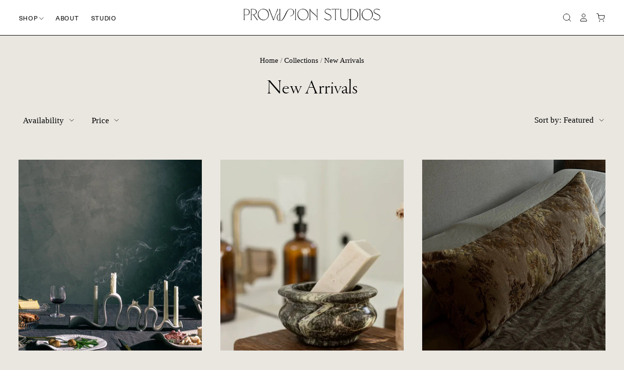

--- FILE ---
content_type: text/html; charset=utf-8
request_url: https://www.shopprovision.co/collections/new-arrivals
body_size: 22305
content:
<!doctype html>
<html class="no-js no-touch" lang="en">
<head>
  <script>
    window.Store = window.Store || {};
    window.Store.id = 50271617186;
  </script>

  <meta charset="utf-8">
  <meta http-equiv="X-UA-Compatible" content="IE=edge,chrome=1">
  <meta name="viewport" content="width=device-width,initial-scale=1" />

  <!-- Preconnect Domains -->
  <link rel="preconnect" href="https://cdn.shopify.com" crossorigin>
  <link rel="preconnect" href="https://fonts.shopify.com" crossorigin>
  <link rel="preconnect" href="https://monorail-edge.shopifysvc.com">

  <!-- Preload Assets -->
  <link rel="preload" href="//www.shopprovision.co/cdn/shop/t/16/assets/theme.css?v=165870451079396678701766791876" as="style">
  <link rel="preload" href="//www.shopprovision.co/cdn/shop/t/16/assets/pacific.js?v=167580803157000558551742577097" as="script">

  <title>New Arrivals&ndash; Shop Provision 
</title>

  

  
    <link rel="shortcut icon" href="//www.shopprovision.co/cdn/shop/files/Provision_Brandmark_Black_32x32.png?v=1766791540" type="image/png" />
  

  
    <link rel="canonical" href="https://www.shopprovision.co/collections/new-arrivals" />
  

  <script>window.performance && window.performance.mark && window.performance.mark('shopify.content_for_header.start');</script><meta id="shopify-digital-wallet" name="shopify-digital-wallet" content="/50271617186/digital_wallets/dialog">
<meta name="shopify-checkout-api-token" content="b81f5f7fb020a2279163b303bd051122">
<meta id="in-context-paypal-metadata" data-shop-id="50271617186" data-venmo-supported="false" data-environment="production" data-locale="en_US" data-paypal-v4="true" data-currency="USD">
<link rel="alternate" type="application/atom+xml" title="Feed" href="/collections/new-arrivals.atom" />
<link rel="next" href="/collections/new-arrivals?page=2">
<link rel="alternate" type="application/json+oembed" href="https://www.shopprovision.co/collections/new-arrivals.oembed">
<script async="async" src="/checkouts/internal/preloads.js?locale=en-US"></script>
<link rel="preconnect" href="https://shop.app" crossorigin="anonymous">
<script async="async" src="https://shop.app/checkouts/internal/preloads.js?locale=en-US&shop_id=50271617186" crossorigin="anonymous"></script>
<script id="apple-pay-shop-capabilities" type="application/json">{"shopId":50271617186,"countryCode":"US","currencyCode":"USD","merchantCapabilities":["supports3DS"],"merchantId":"gid:\/\/shopify\/Shop\/50271617186","merchantName":"Shop Provision ","requiredBillingContactFields":["postalAddress","email","phone"],"requiredShippingContactFields":["postalAddress","email","phone"],"shippingType":"shipping","supportedNetworks":["visa","masterCard","amex","discover","elo","jcb"],"total":{"type":"pending","label":"Shop Provision ","amount":"1.00"},"shopifyPaymentsEnabled":true,"supportsSubscriptions":true}</script>
<script id="shopify-features" type="application/json">{"accessToken":"b81f5f7fb020a2279163b303bd051122","betas":["rich-media-storefront-analytics"],"domain":"www.shopprovision.co","predictiveSearch":true,"shopId":50271617186,"locale":"en"}</script>
<script>var Shopify = Shopify || {};
Shopify.shop = "shop-provision.myshopify.com";
Shopify.locale = "en";
Shopify.currency = {"active":"USD","rate":"1.0"};
Shopify.country = "US";
Shopify.theme = {"name":"provision\/dev","id":147638878449,"schema_name":"Pacific","schema_version":"6.1.1","theme_store_id":null,"role":"main"};
Shopify.theme.handle = "null";
Shopify.theme.style = {"id":null,"handle":null};
Shopify.cdnHost = "www.shopprovision.co/cdn";
Shopify.routes = Shopify.routes || {};
Shopify.routes.root = "/";</script>
<script type="module">!function(o){(o.Shopify=o.Shopify||{}).modules=!0}(window);</script>
<script>!function(o){function n(){var o=[];function n(){o.push(Array.prototype.slice.apply(arguments))}return n.q=o,n}var t=o.Shopify=o.Shopify||{};t.loadFeatures=n(),t.autoloadFeatures=n()}(window);</script>
<script>
  window.ShopifyPay = window.ShopifyPay || {};
  window.ShopifyPay.apiHost = "shop.app\/pay";
  window.ShopifyPay.redirectState = null;
</script>
<script id="shop-js-analytics" type="application/json">{"pageType":"collection"}</script>
<script defer="defer" async type="module" src="//www.shopprovision.co/cdn/shopifycloud/shop-js/modules/v2/client.init-shop-cart-sync_BT-GjEfc.en.esm.js"></script>
<script defer="defer" async type="module" src="//www.shopprovision.co/cdn/shopifycloud/shop-js/modules/v2/chunk.common_D58fp_Oc.esm.js"></script>
<script defer="defer" async type="module" src="//www.shopprovision.co/cdn/shopifycloud/shop-js/modules/v2/chunk.modal_xMitdFEc.esm.js"></script>
<script type="module">
  await import("//www.shopprovision.co/cdn/shopifycloud/shop-js/modules/v2/client.init-shop-cart-sync_BT-GjEfc.en.esm.js");
await import("//www.shopprovision.co/cdn/shopifycloud/shop-js/modules/v2/chunk.common_D58fp_Oc.esm.js");
await import("//www.shopprovision.co/cdn/shopifycloud/shop-js/modules/v2/chunk.modal_xMitdFEc.esm.js");

  window.Shopify.SignInWithShop?.initShopCartSync?.({"fedCMEnabled":true,"windoidEnabled":true});

</script>
<script>
  window.Shopify = window.Shopify || {};
  if (!window.Shopify.featureAssets) window.Shopify.featureAssets = {};
  window.Shopify.featureAssets['shop-js'] = {"shop-cart-sync":["modules/v2/client.shop-cart-sync_DZOKe7Ll.en.esm.js","modules/v2/chunk.common_D58fp_Oc.esm.js","modules/v2/chunk.modal_xMitdFEc.esm.js"],"init-fed-cm":["modules/v2/client.init-fed-cm_B6oLuCjv.en.esm.js","modules/v2/chunk.common_D58fp_Oc.esm.js","modules/v2/chunk.modal_xMitdFEc.esm.js"],"shop-cash-offers":["modules/v2/client.shop-cash-offers_D2sdYoxE.en.esm.js","modules/v2/chunk.common_D58fp_Oc.esm.js","modules/v2/chunk.modal_xMitdFEc.esm.js"],"shop-login-button":["modules/v2/client.shop-login-button_QeVjl5Y3.en.esm.js","modules/v2/chunk.common_D58fp_Oc.esm.js","modules/v2/chunk.modal_xMitdFEc.esm.js"],"pay-button":["modules/v2/client.pay-button_DXTOsIq6.en.esm.js","modules/v2/chunk.common_D58fp_Oc.esm.js","modules/v2/chunk.modal_xMitdFEc.esm.js"],"shop-button":["modules/v2/client.shop-button_DQZHx9pm.en.esm.js","modules/v2/chunk.common_D58fp_Oc.esm.js","modules/v2/chunk.modal_xMitdFEc.esm.js"],"avatar":["modules/v2/client.avatar_BTnouDA3.en.esm.js"],"init-windoid":["modules/v2/client.init-windoid_CR1B-cfM.en.esm.js","modules/v2/chunk.common_D58fp_Oc.esm.js","modules/v2/chunk.modal_xMitdFEc.esm.js"],"init-shop-for-new-customer-accounts":["modules/v2/client.init-shop-for-new-customer-accounts_C_vY_xzh.en.esm.js","modules/v2/client.shop-login-button_QeVjl5Y3.en.esm.js","modules/v2/chunk.common_D58fp_Oc.esm.js","modules/v2/chunk.modal_xMitdFEc.esm.js"],"init-shop-email-lookup-coordinator":["modules/v2/client.init-shop-email-lookup-coordinator_BI7n9ZSv.en.esm.js","modules/v2/chunk.common_D58fp_Oc.esm.js","modules/v2/chunk.modal_xMitdFEc.esm.js"],"init-shop-cart-sync":["modules/v2/client.init-shop-cart-sync_BT-GjEfc.en.esm.js","modules/v2/chunk.common_D58fp_Oc.esm.js","modules/v2/chunk.modal_xMitdFEc.esm.js"],"shop-toast-manager":["modules/v2/client.shop-toast-manager_DiYdP3xc.en.esm.js","modules/v2/chunk.common_D58fp_Oc.esm.js","modules/v2/chunk.modal_xMitdFEc.esm.js"],"init-customer-accounts":["modules/v2/client.init-customer-accounts_D9ZNqS-Q.en.esm.js","modules/v2/client.shop-login-button_QeVjl5Y3.en.esm.js","modules/v2/chunk.common_D58fp_Oc.esm.js","modules/v2/chunk.modal_xMitdFEc.esm.js"],"init-customer-accounts-sign-up":["modules/v2/client.init-customer-accounts-sign-up_iGw4briv.en.esm.js","modules/v2/client.shop-login-button_QeVjl5Y3.en.esm.js","modules/v2/chunk.common_D58fp_Oc.esm.js","modules/v2/chunk.modal_xMitdFEc.esm.js"],"shop-follow-button":["modules/v2/client.shop-follow-button_CqMgW2wH.en.esm.js","modules/v2/chunk.common_D58fp_Oc.esm.js","modules/v2/chunk.modal_xMitdFEc.esm.js"],"checkout-modal":["modules/v2/client.checkout-modal_xHeaAweL.en.esm.js","modules/v2/chunk.common_D58fp_Oc.esm.js","modules/v2/chunk.modal_xMitdFEc.esm.js"],"shop-login":["modules/v2/client.shop-login_D91U-Q7h.en.esm.js","modules/v2/chunk.common_D58fp_Oc.esm.js","modules/v2/chunk.modal_xMitdFEc.esm.js"],"lead-capture":["modules/v2/client.lead-capture_BJmE1dJe.en.esm.js","modules/v2/chunk.common_D58fp_Oc.esm.js","modules/v2/chunk.modal_xMitdFEc.esm.js"],"payment-terms":["modules/v2/client.payment-terms_Ci9AEqFq.en.esm.js","modules/v2/chunk.common_D58fp_Oc.esm.js","modules/v2/chunk.modal_xMitdFEc.esm.js"]};
</script>
<script>(function() {
  var isLoaded = false;
  function asyncLoad() {
    if (isLoaded) return;
    isLoaded = true;
    var urls = ["\/\/shopify.privy.com\/widget.js?shop=shop-provision.myshopify.com","https:\/\/static.shareasale.com\/json\/shopify\/deduplication.js?shop=shop-provision.myshopify.com","https:\/\/static.shareasale.com\/json\/shopify\/shareasale-tracking.js?sasmid=119378\u0026ssmtid=19038\u0026shop=shop-provision.myshopify.com","https:\/\/widgets.automizely.com\/loyalty\/v1\/main.js?connection_id=384b19af55974115bed4f13a95a4d41a\u0026mapped_org_id=4825a322a88abadee54624ab4205786c_v1\u0026shop=shop-provision.myshopify.com","https:\/\/dvbv96fvxd6o6.cloudfront.net\/assets\/js\/shopify.min.js?shop=shop-provision.myshopify.com"];
    for (var i = 0; i < urls.length; i++) {
      var s = document.createElement('script');
      s.type = 'text/javascript';
      s.async = true;
      s.src = urls[i];
      var x = document.getElementsByTagName('script')[0];
      x.parentNode.insertBefore(s, x);
    }
  };
  if(window.attachEvent) {
    window.attachEvent('onload', asyncLoad);
  } else {
    window.addEventListener('load', asyncLoad, false);
  }
})();</script>
<script id="__st">var __st={"a":50271617186,"offset":-18000,"reqid":"4943ee19-f6dd-4604-be60-ee4a146c44dc-1769254963","pageurl":"www.shopprovision.co\/collections\/new-arrivals","u":"31d475503953","p":"collection","rtyp":"collection","rid":231173193890};</script>
<script>window.ShopifyPaypalV4VisibilityTracking = true;</script>
<script id="captcha-bootstrap">!function(){'use strict';const t='contact',e='account',n='new_comment',o=[[t,t],['blogs',n],['comments',n],[t,'customer']],c=[[e,'customer_login'],[e,'guest_login'],[e,'recover_customer_password'],[e,'create_customer']],r=t=>t.map((([t,e])=>`form[action*='/${t}']:not([data-nocaptcha='true']) input[name='form_type'][value='${e}']`)).join(','),a=t=>()=>t?[...document.querySelectorAll(t)].map((t=>t.form)):[];function s(){const t=[...o],e=r(t);return a(e)}const i='password',u='form_key',d=['recaptcha-v3-token','g-recaptcha-response','h-captcha-response',i],f=()=>{try{return window.sessionStorage}catch{return}},m='__shopify_v',_=t=>t.elements[u];function p(t,e,n=!1){try{const o=window.sessionStorage,c=JSON.parse(o.getItem(e)),{data:r}=function(t){const{data:e,action:n}=t;return t[m]||n?{data:e,action:n}:{data:t,action:n}}(c);for(const[e,n]of Object.entries(r))t.elements[e]&&(t.elements[e].value=n);n&&o.removeItem(e)}catch(o){console.error('form repopulation failed',{error:o})}}const l='form_type',E='cptcha';function T(t){t.dataset[E]=!0}const w=window,h=w.document,L='Shopify',v='ce_forms',y='captcha';let A=!1;((t,e)=>{const n=(g='f06e6c50-85a8-45c8-87d0-21a2b65856fe',I='https://cdn.shopify.com/shopifycloud/storefront-forms-hcaptcha/ce_storefront_forms_captcha_hcaptcha.v1.5.2.iife.js',D={infoText:'Protected by hCaptcha',privacyText:'Privacy',termsText:'Terms'},(t,e,n)=>{const o=w[L][v],c=o.bindForm;if(c)return c(t,g,e,D).then(n);var r;o.q.push([[t,g,e,D],n]),r=I,A||(h.body.append(Object.assign(h.createElement('script'),{id:'captcha-provider',async:!0,src:r})),A=!0)});var g,I,D;w[L]=w[L]||{},w[L][v]=w[L][v]||{},w[L][v].q=[],w[L][y]=w[L][y]||{},w[L][y].protect=function(t,e){n(t,void 0,e),T(t)},Object.freeze(w[L][y]),function(t,e,n,w,h,L){const[v,y,A,g]=function(t,e,n){const i=e?o:[],u=t?c:[],d=[...i,...u],f=r(d),m=r(i),_=r(d.filter((([t,e])=>n.includes(e))));return[a(f),a(m),a(_),s()]}(w,h,L),I=t=>{const e=t.target;return e instanceof HTMLFormElement?e:e&&e.form},D=t=>v().includes(t);t.addEventListener('submit',(t=>{const e=I(t);if(!e)return;const n=D(e)&&!e.dataset.hcaptchaBound&&!e.dataset.recaptchaBound,o=_(e),c=g().includes(e)&&(!o||!o.value);(n||c)&&t.preventDefault(),c&&!n&&(function(t){try{if(!f())return;!function(t){const e=f();if(!e)return;const n=_(t);if(!n)return;const o=n.value;o&&e.removeItem(o)}(t);const e=Array.from(Array(32),(()=>Math.random().toString(36)[2])).join('');!function(t,e){_(t)||t.append(Object.assign(document.createElement('input'),{type:'hidden',name:u})),t.elements[u].value=e}(t,e),function(t,e){const n=f();if(!n)return;const o=[...t.querySelectorAll(`input[type='${i}']`)].map((({name:t})=>t)),c=[...d,...o],r={};for(const[a,s]of new FormData(t).entries())c.includes(a)||(r[a]=s);n.setItem(e,JSON.stringify({[m]:1,action:t.action,data:r}))}(t,e)}catch(e){console.error('failed to persist form',e)}}(e),e.submit())}));const S=(t,e)=>{t&&!t.dataset[E]&&(n(t,e.some((e=>e===t))),T(t))};for(const o of['focusin','change'])t.addEventListener(o,(t=>{const e=I(t);D(e)&&S(e,y())}));const B=e.get('form_key'),M=e.get(l),P=B&&M;t.addEventListener('DOMContentLoaded',(()=>{const t=y();if(P)for(const e of t)e.elements[l].value===M&&p(e,B);[...new Set([...A(),...v().filter((t=>'true'===t.dataset.shopifyCaptcha))])].forEach((e=>S(e,t)))}))}(h,new URLSearchParams(w.location.search),n,t,e,['guest_login'])})(!0,!0)}();</script>
<script integrity="sha256-4kQ18oKyAcykRKYeNunJcIwy7WH5gtpwJnB7kiuLZ1E=" data-source-attribution="shopify.loadfeatures" defer="defer" src="//www.shopprovision.co/cdn/shopifycloud/storefront/assets/storefront/load_feature-a0a9edcb.js" crossorigin="anonymous"></script>
<script crossorigin="anonymous" defer="defer" src="//www.shopprovision.co/cdn/shopifycloud/storefront/assets/shopify_pay/storefront-65b4c6d7.js?v=20250812"></script>
<script data-source-attribution="shopify.dynamic_checkout.dynamic.init">var Shopify=Shopify||{};Shopify.PaymentButton=Shopify.PaymentButton||{isStorefrontPortableWallets:!0,init:function(){window.Shopify.PaymentButton.init=function(){};var t=document.createElement("script");t.src="https://www.shopprovision.co/cdn/shopifycloud/portable-wallets/latest/portable-wallets.en.js",t.type="module",document.head.appendChild(t)}};
</script>
<script data-source-attribution="shopify.dynamic_checkout.buyer_consent">
  function portableWalletsHideBuyerConsent(e){var t=document.getElementById("shopify-buyer-consent"),n=document.getElementById("shopify-subscription-policy-button");t&&n&&(t.classList.add("hidden"),t.setAttribute("aria-hidden","true"),n.removeEventListener("click",e))}function portableWalletsShowBuyerConsent(e){var t=document.getElementById("shopify-buyer-consent"),n=document.getElementById("shopify-subscription-policy-button");t&&n&&(t.classList.remove("hidden"),t.removeAttribute("aria-hidden"),n.addEventListener("click",e))}window.Shopify?.PaymentButton&&(window.Shopify.PaymentButton.hideBuyerConsent=portableWalletsHideBuyerConsent,window.Shopify.PaymentButton.showBuyerConsent=portableWalletsShowBuyerConsent);
</script>
<script data-source-attribution="shopify.dynamic_checkout.cart.bootstrap">document.addEventListener("DOMContentLoaded",(function(){function t(){return document.querySelector("shopify-accelerated-checkout-cart, shopify-accelerated-checkout")}if(t())Shopify.PaymentButton.init();else{new MutationObserver((function(e,n){t()&&(Shopify.PaymentButton.init(),n.disconnect())})).observe(document.body,{childList:!0,subtree:!0})}}));
</script>
<link id="shopify-accelerated-checkout-styles" rel="stylesheet" media="screen" href="https://www.shopprovision.co/cdn/shopifycloud/portable-wallets/latest/accelerated-checkout-backwards-compat.css" crossorigin="anonymous">
<style id="shopify-accelerated-checkout-cart">
        #shopify-buyer-consent {
  margin-top: 1em;
  display: inline-block;
  width: 100%;
}

#shopify-buyer-consent.hidden {
  display: none;
}

#shopify-subscription-policy-button {
  background: none;
  border: none;
  padding: 0;
  text-decoration: underline;
  font-size: inherit;
  cursor: pointer;
}

#shopify-subscription-policy-button::before {
  box-shadow: none;
}

      </style>

<script>window.performance && window.performance.mark && window.performance.mark('shopify.content_for_header.end');</script>

  
  















<meta property="og:site_name" content="Shop Provision ">
<meta property="og:url" content="https://www.shopprovision.co/collections/new-arrivals">
<meta property="og:title" content="New Arrivals">
<meta property="og:type" content="website">
<meta property="og:description" content="Shop Provision ">




















<meta name="twitter:title" content="New Arrivals">
<meta name="twitter:description" content="Shop Provision ">





  <!--Adobe Fonts-->
  <link rel="stylesheet" href="https://use.typekit.net/zpa0nal.css">

  <style data-shopify>
    @font-face {
      font-family: "Snell-Roundhand";
      src: url("//www.shopprovision.co/cdn/shop/files/Snell_Roundhand_W01_Script.woff?v=13282971988777344898") format("woff");
      font-weight: normal;
      font-style: normal;
    }

    @font-face {
      font-family: "Neue-Haas-Unica-W06";
      src: url("//www.shopprovision.co/cdn/shop/files/Neue_Haas_Unica_W06_Regular.woff?v=18333176254324671029") format("woff");
      font-weight: normal;
      font-style: normal;
    }

    :root {
      -webkit-font-smoothing: antialiased;
      -moz-osx-font-smoothing: grayscale;
      
      --font-heading-family: "garamond-premier-pro-display", serif;
      --font-heading-weight: 300;
      --font-heading-style: normal;

      --font-subheading-family: "Neue-Haas-Unica-W06", sans-serif;
      --font-subheading-weight: normal;
      --font-subheading-style: normal;

      --font-script-family: "Snell-Roundhand", cursive;
      --font-script-weight: normal;
      --font-script-style: normal;
    }
  </style>

  <!-- Theme CSS -->
  <link rel="stylesheet" href="//www.shopprovision.co/cdn/shop/t/16/assets/theme.css?v=165870451079396678701766791876">

  <!-- Theme object -->
  
  <script>
  
    window.Shop = {};
  
    Shop.cartQuantityError = {
      title: "Not available",
      message: "You can only have ** quantity ** ** title ** in your cart.",
      button: "Okay",
    };
  
    Shop.moneyFormat = "${{amount}}";
  
    
  
    
  
    
  
    window.Theme = {
      version: '6.1.1',
      name: 'Pacific',
      routes: {
        "root_url": "/",
        "account_url": "/account",
        "account_login_url": "/account/login",
        "account_logout_url": "/account/logout",
        "account_register_url": "/account/register",
        "account_addresses_url": "/account/addresses",
        "collections_url": "/collections",
        "all_products_collection_url": "/collections/all",
        "search_url": "/search",
        "predictive_search_url": "/search/suggest",
        "cart_url": "/cart",
        "cart_add_url": "/cart/add",
        "cart_change_url": "/cart/change",
        "cart_clear_url": "/cart/clear",
        "product_recommendations_url": "/recommendations/products"
      }
    };
  </script>
  


<!-- BEGIN app block: shopify://apps/pagefly-page-builder/blocks/app-embed/83e179f7-59a0-4589-8c66-c0dddf959200 -->

<!-- BEGIN app snippet: pagefly-cro-ab-testing-main -->







<script>
  ;(function () {
    const url = new URL(window.location)
    const viewParam = url.searchParams.get('view')
    if (viewParam && viewParam.includes('variant-pf-')) {
      url.searchParams.set('pf_v', viewParam)
      url.searchParams.delete('view')
      window.history.replaceState({}, '', url)
    }
  })()
</script>



<script type='module'>
  
  window.PAGEFLY_CRO = window.PAGEFLY_CRO || {}

  window.PAGEFLY_CRO['data_debug'] = {
    original_template_suffix: "all_collections",
    allow_ab_test: false,
    ab_test_start_time: 0,
    ab_test_end_time: 0,
    today_date_time: 1769254963000,
  }
  window.PAGEFLY_CRO['GA4'] = { enabled: false}
</script>

<!-- END app snippet -->








  <script src='https://cdn.shopify.com/extensions/019bb4f9-aed6-78a3-be91-e9d44663e6bf/pagefly-page-builder-215/assets/pagefly-helper.js' defer='defer'></script>

  <script src='https://cdn.shopify.com/extensions/019bb4f9-aed6-78a3-be91-e9d44663e6bf/pagefly-page-builder-215/assets/pagefly-general-helper.js' defer='defer'></script>

  <script src='https://cdn.shopify.com/extensions/019bb4f9-aed6-78a3-be91-e9d44663e6bf/pagefly-page-builder-215/assets/pagefly-snap-slider.js' defer='defer'></script>

  <script src='https://cdn.shopify.com/extensions/019bb4f9-aed6-78a3-be91-e9d44663e6bf/pagefly-page-builder-215/assets/pagefly-slideshow-v3.js' defer='defer'></script>

  <script src='https://cdn.shopify.com/extensions/019bb4f9-aed6-78a3-be91-e9d44663e6bf/pagefly-page-builder-215/assets/pagefly-slideshow-v4.js' defer='defer'></script>

  <script src='https://cdn.shopify.com/extensions/019bb4f9-aed6-78a3-be91-e9d44663e6bf/pagefly-page-builder-215/assets/pagefly-glider.js' defer='defer'></script>

  <script src='https://cdn.shopify.com/extensions/019bb4f9-aed6-78a3-be91-e9d44663e6bf/pagefly-page-builder-215/assets/pagefly-slideshow-v1-v2.js' defer='defer'></script>

  <script src='https://cdn.shopify.com/extensions/019bb4f9-aed6-78a3-be91-e9d44663e6bf/pagefly-page-builder-215/assets/pagefly-product-media.js' defer='defer'></script>

  <script src='https://cdn.shopify.com/extensions/019bb4f9-aed6-78a3-be91-e9d44663e6bf/pagefly-page-builder-215/assets/pagefly-product.js' defer='defer'></script>


<script id='pagefly-helper-data' type='application/json'>
  {
    "page_optimization": {
      "assets_prefetching": false
    },
    "elements_asset_mapper": {
      "Accordion": "https://cdn.shopify.com/extensions/019bb4f9-aed6-78a3-be91-e9d44663e6bf/pagefly-page-builder-215/assets/pagefly-accordion.js",
      "Accordion3": "https://cdn.shopify.com/extensions/019bb4f9-aed6-78a3-be91-e9d44663e6bf/pagefly-page-builder-215/assets/pagefly-accordion3.js",
      "CountDown": "https://cdn.shopify.com/extensions/019bb4f9-aed6-78a3-be91-e9d44663e6bf/pagefly-page-builder-215/assets/pagefly-countdown.js",
      "GMap1": "https://cdn.shopify.com/extensions/019bb4f9-aed6-78a3-be91-e9d44663e6bf/pagefly-page-builder-215/assets/pagefly-gmap.js",
      "GMap2": "https://cdn.shopify.com/extensions/019bb4f9-aed6-78a3-be91-e9d44663e6bf/pagefly-page-builder-215/assets/pagefly-gmap.js",
      "GMapBasicV2": "https://cdn.shopify.com/extensions/019bb4f9-aed6-78a3-be91-e9d44663e6bf/pagefly-page-builder-215/assets/pagefly-gmap.js",
      "GMapAdvancedV2": "https://cdn.shopify.com/extensions/019bb4f9-aed6-78a3-be91-e9d44663e6bf/pagefly-page-builder-215/assets/pagefly-gmap.js",
      "HTML.Video": "https://cdn.shopify.com/extensions/019bb4f9-aed6-78a3-be91-e9d44663e6bf/pagefly-page-builder-215/assets/pagefly-htmlvideo.js",
      "HTML.Video2": "https://cdn.shopify.com/extensions/019bb4f9-aed6-78a3-be91-e9d44663e6bf/pagefly-page-builder-215/assets/pagefly-htmlvideo2.js",
      "HTML.Video3": "https://cdn.shopify.com/extensions/019bb4f9-aed6-78a3-be91-e9d44663e6bf/pagefly-page-builder-215/assets/pagefly-htmlvideo2.js",
      "BackgroundVideo": "https://cdn.shopify.com/extensions/019bb4f9-aed6-78a3-be91-e9d44663e6bf/pagefly-page-builder-215/assets/pagefly-htmlvideo2.js",
      "Instagram": "https://cdn.shopify.com/extensions/019bb4f9-aed6-78a3-be91-e9d44663e6bf/pagefly-page-builder-215/assets/pagefly-instagram.js",
      "Instagram2": "https://cdn.shopify.com/extensions/019bb4f9-aed6-78a3-be91-e9d44663e6bf/pagefly-page-builder-215/assets/pagefly-instagram.js",
      "Insta3": "https://cdn.shopify.com/extensions/019bb4f9-aed6-78a3-be91-e9d44663e6bf/pagefly-page-builder-215/assets/pagefly-instagram3.js",
      "Tabs": "https://cdn.shopify.com/extensions/019bb4f9-aed6-78a3-be91-e9d44663e6bf/pagefly-page-builder-215/assets/pagefly-tab.js",
      "Tabs3": "https://cdn.shopify.com/extensions/019bb4f9-aed6-78a3-be91-e9d44663e6bf/pagefly-page-builder-215/assets/pagefly-tab3.js",
      "ProductBox": "https://cdn.shopify.com/extensions/019bb4f9-aed6-78a3-be91-e9d44663e6bf/pagefly-page-builder-215/assets/pagefly-cart.js",
      "FBPageBox2": "https://cdn.shopify.com/extensions/019bb4f9-aed6-78a3-be91-e9d44663e6bf/pagefly-page-builder-215/assets/pagefly-facebook.js",
      "FBLikeButton2": "https://cdn.shopify.com/extensions/019bb4f9-aed6-78a3-be91-e9d44663e6bf/pagefly-page-builder-215/assets/pagefly-facebook.js",
      "TwitterFeed2": "https://cdn.shopify.com/extensions/019bb4f9-aed6-78a3-be91-e9d44663e6bf/pagefly-page-builder-215/assets/pagefly-twitter.js",
      "Paragraph4": "https://cdn.shopify.com/extensions/019bb4f9-aed6-78a3-be91-e9d44663e6bf/pagefly-page-builder-215/assets/pagefly-paragraph4.js",

      "AliReviews": "https://cdn.shopify.com/extensions/019bb4f9-aed6-78a3-be91-e9d44663e6bf/pagefly-page-builder-215/assets/pagefly-3rd-elements.js",
      "BackInStock": "https://cdn.shopify.com/extensions/019bb4f9-aed6-78a3-be91-e9d44663e6bf/pagefly-page-builder-215/assets/pagefly-3rd-elements.js",
      "GloboBackInStock": "https://cdn.shopify.com/extensions/019bb4f9-aed6-78a3-be91-e9d44663e6bf/pagefly-page-builder-215/assets/pagefly-3rd-elements.js",
      "GrowaveWishlist": "https://cdn.shopify.com/extensions/019bb4f9-aed6-78a3-be91-e9d44663e6bf/pagefly-page-builder-215/assets/pagefly-3rd-elements.js",
      "InfiniteOptionsShopPad": "https://cdn.shopify.com/extensions/019bb4f9-aed6-78a3-be91-e9d44663e6bf/pagefly-page-builder-215/assets/pagefly-3rd-elements.js",
      "InkybayProductPersonalizer": "https://cdn.shopify.com/extensions/019bb4f9-aed6-78a3-be91-e9d44663e6bf/pagefly-page-builder-215/assets/pagefly-3rd-elements.js",
      "LimeSpot": "https://cdn.shopify.com/extensions/019bb4f9-aed6-78a3-be91-e9d44663e6bf/pagefly-page-builder-215/assets/pagefly-3rd-elements.js",
      "Loox": "https://cdn.shopify.com/extensions/019bb4f9-aed6-78a3-be91-e9d44663e6bf/pagefly-page-builder-215/assets/pagefly-3rd-elements.js",
      "Opinew": "https://cdn.shopify.com/extensions/019bb4f9-aed6-78a3-be91-e9d44663e6bf/pagefly-page-builder-215/assets/pagefly-3rd-elements.js",
      "Powr": "https://cdn.shopify.com/extensions/019bb4f9-aed6-78a3-be91-e9d44663e6bf/pagefly-page-builder-215/assets/pagefly-3rd-elements.js",
      "ProductReviews": "https://cdn.shopify.com/extensions/019bb4f9-aed6-78a3-be91-e9d44663e6bf/pagefly-page-builder-215/assets/pagefly-3rd-elements.js",
      "PushOwl": "https://cdn.shopify.com/extensions/019bb4f9-aed6-78a3-be91-e9d44663e6bf/pagefly-page-builder-215/assets/pagefly-3rd-elements.js",
      "ReCharge": "https://cdn.shopify.com/extensions/019bb4f9-aed6-78a3-be91-e9d44663e6bf/pagefly-page-builder-215/assets/pagefly-3rd-elements.js",
      "Rivyo": "https://cdn.shopify.com/extensions/019bb4f9-aed6-78a3-be91-e9d44663e6bf/pagefly-page-builder-215/assets/pagefly-3rd-elements.js",
      "TrackingMore": "https://cdn.shopify.com/extensions/019bb4f9-aed6-78a3-be91-e9d44663e6bf/pagefly-page-builder-215/assets/pagefly-3rd-elements.js",
      "Vitals": "https://cdn.shopify.com/extensions/019bb4f9-aed6-78a3-be91-e9d44663e6bf/pagefly-page-builder-215/assets/pagefly-3rd-elements.js",
      "Wiser": "https://cdn.shopify.com/extensions/019bb4f9-aed6-78a3-be91-e9d44663e6bf/pagefly-page-builder-215/assets/pagefly-3rd-elements.js"
    },
    "custom_elements_mapper": {
      "pf-click-action-element": "https://cdn.shopify.com/extensions/019bb4f9-aed6-78a3-be91-e9d44663e6bf/pagefly-page-builder-215/assets/pagefly-click-action-element.js",
      "pf-dialog-element": "https://cdn.shopify.com/extensions/019bb4f9-aed6-78a3-be91-e9d44663e6bf/pagefly-page-builder-215/assets/pagefly-dialog-element.js"
    }
  }
</script>


<!-- END app block --><link href="https://monorail-edge.shopifysvc.com" rel="dns-prefetch">
<script>(function(){if ("sendBeacon" in navigator && "performance" in window) {try {var session_token_from_headers = performance.getEntriesByType('navigation')[0].serverTiming.find(x => x.name == '_s').description;} catch {var session_token_from_headers = undefined;}var session_cookie_matches = document.cookie.match(/_shopify_s=([^;]*)/);var session_token_from_cookie = session_cookie_matches && session_cookie_matches.length === 2 ? session_cookie_matches[1] : "";var session_token = session_token_from_headers || session_token_from_cookie || "";function handle_abandonment_event(e) {var entries = performance.getEntries().filter(function(entry) {return /monorail-edge.shopifysvc.com/.test(entry.name);});if (!window.abandonment_tracked && entries.length === 0) {window.abandonment_tracked = true;var currentMs = Date.now();var navigation_start = performance.timing.navigationStart;var payload = {shop_id: 50271617186,url: window.location.href,navigation_start,duration: currentMs - navigation_start,session_token,page_type: "collection"};window.navigator.sendBeacon("https://monorail-edge.shopifysvc.com/v1/produce", JSON.stringify({schema_id: "online_store_buyer_site_abandonment/1.1",payload: payload,metadata: {event_created_at_ms: currentMs,event_sent_at_ms: currentMs}}));}}window.addEventListener('pagehide', handle_abandonment_event);}}());</script>
<script id="web-pixels-manager-setup">(function e(e,d,r,n,o){if(void 0===o&&(o={}),!Boolean(null===(a=null===(i=window.Shopify)||void 0===i?void 0:i.analytics)||void 0===a?void 0:a.replayQueue)){var i,a;window.Shopify=window.Shopify||{};var t=window.Shopify;t.analytics=t.analytics||{};var s=t.analytics;s.replayQueue=[],s.publish=function(e,d,r){return s.replayQueue.push([e,d,r]),!0};try{self.performance.mark("wpm:start")}catch(e){}var l=function(){var e={modern:/Edge?\/(1{2}[4-9]|1[2-9]\d|[2-9]\d{2}|\d{4,})\.\d+(\.\d+|)|Firefox\/(1{2}[4-9]|1[2-9]\d|[2-9]\d{2}|\d{4,})\.\d+(\.\d+|)|Chrom(ium|e)\/(9{2}|\d{3,})\.\d+(\.\d+|)|(Maci|X1{2}).+ Version\/(15\.\d+|(1[6-9]|[2-9]\d|\d{3,})\.\d+)([,.]\d+|)( \(\w+\)|)( Mobile\/\w+|) Safari\/|Chrome.+OPR\/(9{2}|\d{3,})\.\d+\.\d+|(CPU[ +]OS|iPhone[ +]OS|CPU[ +]iPhone|CPU IPhone OS|CPU iPad OS)[ +]+(15[._]\d+|(1[6-9]|[2-9]\d|\d{3,})[._]\d+)([._]\d+|)|Android:?[ /-](13[3-9]|1[4-9]\d|[2-9]\d{2}|\d{4,})(\.\d+|)(\.\d+|)|Android.+Firefox\/(13[5-9]|1[4-9]\d|[2-9]\d{2}|\d{4,})\.\d+(\.\d+|)|Android.+Chrom(ium|e)\/(13[3-9]|1[4-9]\d|[2-9]\d{2}|\d{4,})\.\d+(\.\d+|)|SamsungBrowser\/([2-9]\d|\d{3,})\.\d+/,legacy:/Edge?\/(1[6-9]|[2-9]\d|\d{3,})\.\d+(\.\d+|)|Firefox\/(5[4-9]|[6-9]\d|\d{3,})\.\d+(\.\d+|)|Chrom(ium|e)\/(5[1-9]|[6-9]\d|\d{3,})\.\d+(\.\d+|)([\d.]+$|.*Safari\/(?![\d.]+ Edge\/[\d.]+$))|(Maci|X1{2}).+ Version\/(10\.\d+|(1[1-9]|[2-9]\d|\d{3,})\.\d+)([,.]\d+|)( \(\w+\)|)( Mobile\/\w+|) Safari\/|Chrome.+OPR\/(3[89]|[4-9]\d|\d{3,})\.\d+\.\d+|(CPU[ +]OS|iPhone[ +]OS|CPU[ +]iPhone|CPU IPhone OS|CPU iPad OS)[ +]+(10[._]\d+|(1[1-9]|[2-9]\d|\d{3,})[._]\d+)([._]\d+|)|Android:?[ /-](13[3-9]|1[4-9]\d|[2-9]\d{2}|\d{4,})(\.\d+|)(\.\d+|)|Mobile Safari.+OPR\/([89]\d|\d{3,})\.\d+\.\d+|Android.+Firefox\/(13[5-9]|1[4-9]\d|[2-9]\d{2}|\d{4,})\.\d+(\.\d+|)|Android.+Chrom(ium|e)\/(13[3-9]|1[4-9]\d|[2-9]\d{2}|\d{4,})\.\d+(\.\d+|)|Android.+(UC? ?Browser|UCWEB|U3)[ /]?(15\.([5-9]|\d{2,})|(1[6-9]|[2-9]\d|\d{3,})\.\d+)\.\d+|SamsungBrowser\/(5\.\d+|([6-9]|\d{2,})\.\d+)|Android.+MQ{2}Browser\/(14(\.(9|\d{2,})|)|(1[5-9]|[2-9]\d|\d{3,})(\.\d+|))(\.\d+|)|K[Aa][Ii]OS\/(3\.\d+|([4-9]|\d{2,})\.\d+)(\.\d+|)/},d=e.modern,r=e.legacy,n=navigator.userAgent;return n.match(d)?"modern":n.match(r)?"legacy":"unknown"}(),u="modern"===l?"modern":"legacy",c=(null!=n?n:{modern:"",legacy:""})[u],f=function(e){return[e.baseUrl,"/wpm","/b",e.hashVersion,"modern"===e.buildTarget?"m":"l",".js"].join("")}({baseUrl:d,hashVersion:r,buildTarget:u}),m=function(e){var d=e.version,r=e.bundleTarget,n=e.surface,o=e.pageUrl,i=e.monorailEndpoint;return{emit:function(e){var a=e.status,t=e.errorMsg,s=(new Date).getTime(),l=JSON.stringify({metadata:{event_sent_at_ms:s},events:[{schema_id:"web_pixels_manager_load/3.1",payload:{version:d,bundle_target:r,page_url:o,status:a,surface:n,error_msg:t},metadata:{event_created_at_ms:s}}]});if(!i)return console&&console.warn&&console.warn("[Web Pixels Manager] No Monorail endpoint provided, skipping logging."),!1;try{return self.navigator.sendBeacon.bind(self.navigator)(i,l)}catch(e){}var u=new XMLHttpRequest;try{return u.open("POST",i,!0),u.setRequestHeader("Content-Type","text/plain"),u.send(l),!0}catch(e){return console&&console.warn&&console.warn("[Web Pixels Manager] Got an unhandled error while logging to Monorail."),!1}}}}({version:r,bundleTarget:l,surface:e.surface,pageUrl:self.location.href,monorailEndpoint:e.monorailEndpoint});try{o.browserTarget=l,function(e){var d=e.src,r=e.async,n=void 0===r||r,o=e.onload,i=e.onerror,a=e.sri,t=e.scriptDataAttributes,s=void 0===t?{}:t,l=document.createElement("script"),u=document.querySelector("head"),c=document.querySelector("body");if(l.async=n,l.src=d,a&&(l.integrity=a,l.crossOrigin="anonymous"),s)for(var f in s)if(Object.prototype.hasOwnProperty.call(s,f))try{l.dataset[f]=s[f]}catch(e){}if(o&&l.addEventListener("load",o),i&&l.addEventListener("error",i),u)u.appendChild(l);else{if(!c)throw new Error("Did not find a head or body element to append the script");c.appendChild(l)}}({src:f,async:!0,onload:function(){if(!function(){var e,d;return Boolean(null===(d=null===(e=window.Shopify)||void 0===e?void 0:e.analytics)||void 0===d?void 0:d.initialized)}()){var d=window.webPixelsManager.init(e)||void 0;if(d){var r=window.Shopify.analytics;r.replayQueue.forEach((function(e){var r=e[0],n=e[1],o=e[2];d.publishCustomEvent(r,n,o)})),r.replayQueue=[],r.publish=d.publishCustomEvent,r.visitor=d.visitor,r.initialized=!0}}},onerror:function(){return m.emit({status:"failed",errorMsg:"".concat(f," has failed to load")})},sri:function(e){var d=/^sha384-[A-Za-z0-9+/=]+$/;return"string"==typeof e&&d.test(e)}(c)?c:"",scriptDataAttributes:o}),m.emit({status:"loading"})}catch(e){m.emit({status:"failed",errorMsg:(null==e?void 0:e.message)||"Unknown error"})}}})({shopId: 50271617186,storefrontBaseUrl: "https://www.shopprovision.co",extensionsBaseUrl: "https://extensions.shopifycdn.com/cdn/shopifycloud/web-pixels-manager",monorailEndpoint: "https://monorail-edge.shopifysvc.com/unstable/produce_batch",surface: "storefront-renderer",enabledBetaFlags: ["2dca8a86"],webPixelsConfigList: [{"id":"928645361","configuration":"{\"masterTagID\":\"19038\",\"merchantID\":\"119378\",\"appPath\":\"https:\/\/daedalus.shareasale.com\",\"storeID\":\"NaN\",\"xTypeMode\":\"NaN\",\"xTypeValue\":\"NaN\",\"channelDedup\":\"NaN\"}","eventPayloadVersion":"v1","runtimeContext":"STRICT","scriptVersion":"f300cca684872f2df140f714437af558","type":"APP","apiClientId":4929191,"privacyPurposes":["ANALYTICS","MARKETING"],"dataSharingAdjustments":{"protectedCustomerApprovalScopes":["read_customer_personal_data"]}},{"id":"838598897","configuration":"{\"hashed_organization_id\":\"4825a322a88abadee54624ab4205786c_v1\",\"app_key\":\"shop-provision\",\"allow_collect_personal_data\":\"true\",\"connection_id\":\"384b19af55974115bed4f13a95a4d41a\"}","eventPayloadVersion":"v1","runtimeContext":"STRICT","scriptVersion":"3f0fd3f7354ca64f6bba956935131bea","type":"APP","apiClientId":5362669,"privacyPurposes":["ANALYTICS","MARKETING","SALE_OF_DATA"],"dataSharingAdjustments":{"protectedCustomerApprovalScopes":["read_customer_address","read_customer_email","read_customer_name","read_customer_personal_data","read_customer_phone"]}},{"id":"166166769","configuration":"{\"pixel_id\":\"842394903219718\",\"pixel_type\":\"facebook_pixel\",\"metaapp_system_user_token\":\"-\"}","eventPayloadVersion":"v1","runtimeContext":"OPEN","scriptVersion":"ca16bc87fe92b6042fbaa3acc2fbdaa6","type":"APP","apiClientId":2329312,"privacyPurposes":["ANALYTICS","MARKETING","SALE_OF_DATA"],"dataSharingAdjustments":{"protectedCustomerApprovalScopes":["read_customer_address","read_customer_email","read_customer_name","read_customer_personal_data","read_customer_phone"]}},{"id":"75628785","configuration":"{\"tagID\":\"2613301179732\"}","eventPayloadVersion":"v1","runtimeContext":"STRICT","scriptVersion":"18031546ee651571ed29edbe71a3550b","type":"APP","apiClientId":3009811,"privacyPurposes":["ANALYTICS","MARKETING","SALE_OF_DATA"],"dataSharingAdjustments":{"protectedCustomerApprovalScopes":["read_customer_address","read_customer_email","read_customer_name","read_customer_personal_data","read_customer_phone"]}},{"id":"shopify-app-pixel","configuration":"{}","eventPayloadVersion":"v1","runtimeContext":"STRICT","scriptVersion":"0450","apiClientId":"shopify-pixel","type":"APP","privacyPurposes":["ANALYTICS","MARKETING"]},{"id":"shopify-custom-pixel","eventPayloadVersion":"v1","runtimeContext":"LAX","scriptVersion":"0450","apiClientId":"shopify-pixel","type":"CUSTOM","privacyPurposes":["ANALYTICS","MARKETING"]}],isMerchantRequest: false,initData: {"shop":{"name":"Shop Provision ","paymentSettings":{"currencyCode":"USD"},"myshopifyDomain":"shop-provision.myshopify.com","countryCode":"US","storefrontUrl":"https:\/\/www.shopprovision.co"},"customer":null,"cart":null,"checkout":null,"productVariants":[],"purchasingCompany":null},},"https://www.shopprovision.co/cdn","fcfee988w5aeb613cpc8e4bc33m6693e112",{"modern":"","legacy":""},{"shopId":"50271617186","storefrontBaseUrl":"https:\/\/www.shopprovision.co","extensionBaseUrl":"https:\/\/extensions.shopifycdn.com\/cdn\/shopifycloud\/web-pixels-manager","surface":"storefront-renderer","enabledBetaFlags":"[\"2dca8a86\"]","isMerchantRequest":"false","hashVersion":"fcfee988w5aeb613cpc8e4bc33m6693e112","publish":"custom","events":"[[\"page_viewed\",{}],[\"collection_viewed\",{\"collection\":{\"id\":\"231173193890\",\"title\":\"New Arrivals\",\"productVariants\":[{\"price\":{\"amount\":180.0,\"currencyCode\":\"USD\"},\"product\":{\"title\":\"Flora Candelabra\",\"vendor\":\"Shop Provision\",\"id\":\"8666842792177\",\"untranslatedTitle\":\"Flora Candelabra\",\"url\":\"\/products\/flora-candelabra\",\"type\":\"Decor\"},\"id\":\"45631447564529\",\"image\":{\"src\":\"\/\/www.shopprovision.co\/cdn\/shop\/files\/SETTING-THE-TABLE-3_1200x_b3cd6678-cbb0-416e-897e-1bd6345ebf53.webp?v=1732722997\"},\"sku\":\"\",\"title\":\"Default Title\",\"untranslatedTitle\":\"Default Title\"},{\"price\":{\"amount\":42.0,\"currencyCode\":\"USD\"},\"product\":{\"title\":\"Bidasar Marble Bowl\",\"vendor\":\"Shop Provision\",\"id\":\"8666015006961\",\"untranslatedTitle\":\"Bidasar Marble Bowl\",\"url\":\"\/products\/bidasar-marble-bowl\",\"type\":\"Decor\"},\"id\":\"45629037773041\",\"image\":{\"src\":\"\/\/www.shopprovision.co\/cdn\/shop\/files\/ScreenShot2024-10-23at12.22.05PM.png?v=1729700598\"},\"sku\":\"\",\"title\":\"Default Title\",\"untranslatedTitle\":\"Default Title\"},{\"price\":{\"amount\":128.0,\"currencyCode\":\"USD\"},\"product\":{\"title\":\"Venice Pillow Cover\",\"vendor\":\"Shop Provision\",\"id\":\"8230897811697\",\"untranslatedTitle\":\"Venice Pillow Cover\",\"url\":\"\/products\/venice-tapestry-pillow-18x18\",\"type\":\"Pillow\"},\"id\":\"45117338353905\",\"image\":{\"src\":\"\/\/www.shopprovision.co\/cdn\/shop\/files\/63e1574f218703e88091014fb65964596a7b6bed176f5fbb723eebbe84852d44_jpeg_2a21adf5-0dda-47ad-b818-fb8f0ad3bb3a.webp?v=1727364549\"},\"sku\":\"\",\"title\":\"14\\\" x 36\\\"\",\"untranslatedTitle\":\"14\\\" x 36\\\"\"},{\"price\":{\"amount\":40.0,\"currencyCode\":\"USD\"},\"product\":{\"title\":\"Signature Scent - Just Friends\",\"vendor\":\"Shop Provision\",\"id\":\"8461352304881\",\"untranslatedTitle\":\"Signature Scent - Just Friends\",\"url\":\"\/products\/provision-candle-just-friends\",\"type\":\"candle\"},\"id\":\"45258339844337\",\"image\":{\"src\":\"\/\/www.shopprovision.co\/cdn\/shop\/files\/IMG_6080.jpg?v=1727373228\"},\"sku\":\"\",\"title\":\"Default Title\",\"untranslatedTitle\":\"Default Title\"},{\"price\":{\"amount\":40.0,\"currencyCode\":\"USD\"},\"product\":{\"title\":\"Signature Scent - Evening\",\"vendor\":\"Shop Provision\",\"id\":\"8461334184177\",\"untranslatedTitle\":\"Signature Scent - Evening\",\"url\":\"\/products\/provision-candle-evening\",\"type\":\"candle\"},\"id\":\"45258308845809\",\"image\":{\"src\":\"\/\/www.shopprovision.co\/cdn\/shop\/files\/IMG_5868_dccade80-ba79-483d-9d30-3b9947309500.jpg?v=1727364972\"},\"sku\":\"\",\"title\":\"Default Title\",\"untranslatedTitle\":\"Default Title\"},{\"price\":{\"amount\":10.0,\"currencyCode\":\"USD\"},\"product\":{\"title\":\"Cheers!\",\"vendor\":\"Shop Provision\",\"id\":\"8073272131825\",\"untranslatedTitle\":\"Cheers!\",\"url\":\"\/products\/cheers-no-15\",\"type\":\"card\"},\"id\":\"44168880423153\",\"image\":{\"src\":\"\/\/www.shopprovision.co\/cdn\/shop\/products\/eade9046efe85575facf7c47fcb5f529b1ccefec50fed46e128c991ee3148bb5.jpg?v=1727366140\"},\"sku\":\"\",\"title\":\"Default Title\",\"untranslatedTitle\":\"Default Title\"},{\"price\":{\"amount\":95.0,\"currencyCode\":\"USD\"},\"product\":{\"title\":\"Amelia Tapestry Pillow Cover\",\"vendor\":\"Shop Provision\",\"id\":\"8230891258097\",\"untranslatedTitle\":\"Amelia Tapestry Pillow Cover\",\"url\":\"\/products\/amelia-tapestry-pillow-18x18\",\"type\":\"Decor\"},\"id\":\"45117079847153\",\"image\":{\"src\":\"\/\/www.shopprovision.co\/cdn\/shop\/files\/fed95be4cf50580a99884a955dd22a445951774f962a15d5142ec3147214f693_jpeg.webp?v=1727365700\"},\"sku\":\"\",\"title\":\"18\\\" x 18\\\"\",\"untranslatedTitle\":\"18\\\" x 18\\\"\"},{\"price\":{\"amount\":47.0,\"currencyCode\":\"USD\"},\"product\":{\"title\":\"Pink Clouds\",\"vendor\":\"Shop Provision\",\"id\":\"8077700497649\",\"untranslatedTitle\":\"Pink Clouds\",\"url\":\"\/products\/pink-clouds-5x7\",\"type\":\"Artwork\"},\"id\":\"44180048380145\",\"image\":{\"src\":\"\/\/www.shopprovision.co\/cdn\/shop\/files\/33e816e6290ee304e988ccd56ec24443d0120f9f8be393ce94a6412b6df7ce8e_jpeg.webp?v=1727364307\"},\"sku\":\"\",\"title\":\"Default Title\",\"untranslatedTitle\":\"Default Title\"},{\"price\":{\"amount\":95.0,\"currencyCode\":\"USD\"},\"product\":{\"title\":\"White Ruffled Baker\",\"vendor\":\"Shop Provision\",\"id\":\"8185331843313\",\"untranslatedTitle\":\"White Ruffled Baker\",\"url\":\"\/products\/white-ruffled-baker\",\"type\":\"Kitchen \u0026 Dining\"},\"id\":\"44487424147697\",\"image\":{\"src\":\"\/\/www.shopprovision.co\/cdn\/shop\/files\/IMG_0275.jpg?v=1744224743\"},\"sku\":\"\",\"title\":\"Default Title\",\"untranslatedTitle\":\"Default Title\"},{\"price\":{\"amount\":40.0,\"currencyCode\":\"USD\"},\"product\":{\"title\":\"Signature Scent - First Impression\",\"vendor\":\"Shop Provision\",\"id\":\"8461328417009\",\"untranslatedTitle\":\"Signature Scent - First Impression\",\"url\":\"\/products\/provision-candle-first-impression\",\"type\":\"candle\"},\"id\":\"45258300719345\",\"image\":{\"src\":\"\/\/www.shopprovision.co\/cdn\/shop\/files\/IMG_5683.jpg?v=1727374935\"},\"sku\":\"\",\"title\":\"Default Title\",\"untranslatedTitle\":\"Default Title\"},{\"price\":{\"amount\":40.0,\"currencyCode\":\"USD\"},\"product\":{\"title\":\"Signature Scent - Fond Memory\",\"vendor\":\"Shop Provision\",\"id\":\"8461308723441\",\"untranslatedTitle\":\"Signature Scent - Fond Memory\",\"url\":\"\/products\/provision-candle-fond-memory\",\"type\":\"candle\"},\"id\":\"45258265264369\",\"image\":{\"src\":\"\/\/www.shopprovision.co\/cdn\/shop\/files\/IMG_5634.jpg?v=1727372823\"},\"sku\":\"\",\"title\":\"Default Title\",\"untranslatedTitle\":\"Default Title\"},{\"price\":{\"amount\":40.0,\"currencyCode\":\"USD\"},\"product\":{\"title\":\"Signature Scent - Aperitif\",\"vendor\":\"Shop Provision\",\"id\":\"8461306691825\",\"untranslatedTitle\":\"Signature Scent - Aperitif\",\"url\":\"\/products\/provision-candle-aperitif\",\"type\":\"candle\"},\"id\":\"45258260381937\",\"image\":{\"src\":\"\/\/www.shopprovision.co\/cdn\/shop\/files\/IMG_5869-2_396ee831-d57e-441a-9c90-0b70fee64e84.jpg?v=1727373850\"},\"sku\":\"\",\"title\":\"Default Title\",\"untranslatedTitle\":\"Default Title\"}]}}]]"});</script><script>
  window.ShopifyAnalytics = window.ShopifyAnalytics || {};
  window.ShopifyAnalytics.meta = window.ShopifyAnalytics.meta || {};
  window.ShopifyAnalytics.meta.currency = 'USD';
  var meta = {"products":[{"id":8666842792177,"gid":"gid:\/\/shopify\/Product\/8666842792177","vendor":"Shop Provision","type":"Decor","handle":"flora-candelabra","variants":[{"id":45631447564529,"price":18000,"name":"Flora Candelabra","public_title":null,"sku":""}],"remote":false},{"id":8666015006961,"gid":"gid:\/\/shopify\/Product\/8666015006961","vendor":"Shop Provision","type":"Decor","handle":"bidasar-marble-bowl","variants":[{"id":45629037773041,"price":4200,"name":"Bidasar Marble Bowl","public_title":null,"sku":""}],"remote":false},{"id":8230897811697,"gid":"gid:\/\/shopify\/Product\/8230897811697","vendor":"Shop Provision","type":"Pillow","handle":"venice-tapestry-pillow-18x18","variants":[{"id":45117338353905,"price":12800,"name":"Venice Pillow Cover - 14\" x 36\"","public_title":"14\" x 36\"","sku":""},{"id":45117338386673,"price":9500,"name":"Venice Pillow Cover - 18\" x 18\"","public_title":"18\" x 18\"","sku":""}],"remote":false},{"id":8461352304881,"gid":"gid:\/\/shopify\/Product\/8461352304881","vendor":"Shop Provision","type":"candle","handle":"provision-candle-just-friends","variants":[{"id":45258339844337,"price":4000,"name":"Signature Scent - Just Friends","public_title":null,"sku":""}],"remote":false},{"id":8461334184177,"gid":"gid:\/\/shopify\/Product\/8461334184177","vendor":"Shop Provision","type":"candle","handle":"provision-candle-evening","variants":[{"id":45258308845809,"price":4000,"name":"Signature Scent - Evening","public_title":null,"sku":""}],"remote":false},{"id":8073272131825,"gid":"gid:\/\/shopify\/Product\/8073272131825","vendor":"Shop Provision","type":"card","handle":"cheers-no-15","variants":[{"id":44168880423153,"price":1000,"name":"Cheers!","public_title":null,"sku":""}],"remote":false},{"id":8230891258097,"gid":"gid:\/\/shopify\/Product\/8230891258097","vendor":"Shop Provision","type":"Decor","handle":"amelia-tapestry-pillow-18x18","variants":[{"id":45117079847153,"price":9500,"name":"Amelia Tapestry Pillow Cover - 18\" x 18\"","public_title":"18\" x 18\"","sku":""},{"id":45117079879921,"price":11000,"name":"Amelia Tapestry Pillow Cover - 22\" x 22\"","public_title":"22\" x 22\"","sku":""}],"remote":false},{"id":8077700497649,"gid":"gid:\/\/shopify\/Product\/8077700497649","vendor":"Shop Provision","type":"Artwork","handle":"pink-clouds-5x7","variants":[{"id":44180048380145,"price":4700,"name":"Pink Clouds","public_title":null,"sku":""}],"remote":false},{"id":8185331843313,"gid":"gid:\/\/shopify\/Product\/8185331843313","vendor":"Shop Provision","type":"Kitchen \u0026 Dining","handle":"white-ruffled-baker","variants":[{"id":44487424147697,"price":9500,"name":"White Ruffled Baker","public_title":null,"sku":""}],"remote":false},{"id":8461328417009,"gid":"gid:\/\/shopify\/Product\/8461328417009","vendor":"Shop Provision","type":"candle","handle":"provision-candle-first-impression","variants":[{"id":45258300719345,"price":4000,"name":"Signature Scent - First Impression","public_title":null,"sku":""}],"remote":false},{"id":8461308723441,"gid":"gid:\/\/shopify\/Product\/8461308723441","vendor":"Shop Provision","type":"candle","handle":"provision-candle-fond-memory","variants":[{"id":45258265264369,"price":4000,"name":"Signature Scent - Fond Memory","public_title":null,"sku":""}],"remote":false},{"id":8461306691825,"gid":"gid:\/\/shopify\/Product\/8461306691825","vendor":"Shop Provision","type":"candle","handle":"provision-candle-aperitif","variants":[{"id":45258260381937,"price":4000,"name":"Signature Scent - Aperitif","public_title":null,"sku":""}],"remote":false}],"page":{"pageType":"collection","resourceType":"collection","resourceId":231173193890,"requestId":"4943ee19-f6dd-4604-be60-ee4a146c44dc-1769254963"}};
  for (var attr in meta) {
    window.ShopifyAnalytics.meta[attr] = meta[attr];
  }
</script>
<script class="analytics">
  (function () {
    var customDocumentWrite = function(content) {
      var jquery = null;

      if (window.jQuery) {
        jquery = window.jQuery;
      } else if (window.Checkout && window.Checkout.$) {
        jquery = window.Checkout.$;
      }

      if (jquery) {
        jquery('body').append(content);
      }
    };

    var hasLoggedConversion = function(token) {
      if (token) {
        return document.cookie.indexOf('loggedConversion=' + token) !== -1;
      }
      return false;
    }

    var setCookieIfConversion = function(token) {
      if (token) {
        var twoMonthsFromNow = new Date(Date.now());
        twoMonthsFromNow.setMonth(twoMonthsFromNow.getMonth() + 2);

        document.cookie = 'loggedConversion=' + token + '; expires=' + twoMonthsFromNow;
      }
    }

    var trekkie = window.ShopifyAnalytics.lib = window.trekkie = window.trekkie || [];
    if (trekkie.integrations) {
      return;
    }
    trekkie.methods = [
      'identify',
      'page',
      'ready',
      'track',
      'trackForm',
      'trackLink'
    ];
    trekkie.factory = function(method) {
      return function() {
        var args = Array.prototype.slice.call(arguments);
        args.unshift(method);
        trekkie.push(args);
        return trekkie;
      };
    };
    for (var i = 0; i < trekkie.methods.length; i++) {
      var key = trekkie.methods[i];
      trekkie[key] = trekkie.factory(key);
    }
    trekkie.load = function(config) {
      trekkie.config = config || {};
      trekkie.config.initialDocumentCookie = document.cookie;
      var first = document.getElementsByTagName('script')[0];
      var script = document.createElement('script');
      script.type = 'text/javascript';
      script.onerror = function(e) {
        var scriptFallback = document.createElement('script');
        scriptFallback.type = 'text/javascript';
        scriptFallback.onerror = function(error) {
                var Monorail = {
      produce: function produce(monorailDomain, schemaId, payload) {
        var currentMs = new Date().getTime();
        var event = {
          schema_id: schemaId,
          payload: payload,
          metadata: {
            event_created_at_ms: currentMs,
            event_sent_at_ms: currentMs
          }
        };
        return Monorail.sendRequest("https://" + monorailDomain + "/v1/produce", JSON.stringify(event));
      },
      sendRequest: function sendRequest(endpointUrl, payload) {
        // Try the sendBeacon API
        if (window && window.navigator && typeof window.navigator.sendBeacon === 'function' && typeof window.Blob === 'function' && !Monorail.isIos12()) {
          var blobData = new window.Blob([payload], {
            type: 'text/plain'
          });

          if (window.navigator.sendBeacon(endpointUrl, blobData)) {
            return true;
          } // sendBeacon was not successful

        } // XHR beacon

        var xhr = new XMLHttpRequest();

        try {
          xhr.open('POST', endpointUrl);
          xhr.setRequestHeader('Content-Type', 'text/plain');
          xhr.send(payload);
        } catch (e) {
          console.log(e);
        }

        return false;
      },
      isIos12: function isIos12() {
        return window.navigator.userAgent.lastIndexOf('iPhone; CPU iPhone OS 12_') !== -1 || window.navigator.userAgent.lastIndexOf('iPad; CPU OS 12_') !== -1;
      }
    };
    Monorail.produce('monorail-edge.shopifysvc.com',
      'trekkie_storefront_load_errors/1.1',
      {shop_id: 50271617186,
      theme_id: 147638878449,
      app_name: "storefront",
      context_url: window.location.href,
      source_url: "//www.shopprovision.co/cdn/s/trekkie.storefront.8d95595f799fbf7e1d32231b9a28fd43b70c67d3.min.js"});

        };
        scriptFallback.async = true;
        scriptFallback.src = '//www.shopprovision.co/cdn/s/trekkie.storefront.8d95595f799fbf7e1d32231b9a28fd43b70c67d3.min.js';
        first.parentNode.insertBefore(scriptFallback, first);
      };
      script.async = true;
      script.src = '//www.shopprovision.co/cdn/s/trekkie.storefront.8d95595f799fbf7e1d32231b9a28fd43b70c67d3.min.js';
      first.parentNode.insertBefore(script, first);
    };
    trekkie.load(
      {"Trekkie":{"appName":"storefront","development":false,"defaultAttributes":{"shopId":50271617186,"isMerchantRequest":null,"themeId":147638878449,"themeCityHash":"5684685766576249167","contentLanguage":"en","currency":"USD","eventMetadataId":"dd9c25ac-75fc-4116-bc7f-215b8dcb4199"},"isServerSideCookieWritingEnabled":true,"monorailRegion":"shop_domain","enabledBetaFlags":["65f19447"]},"Session Attribution":{},"S2S":{"facebookCapiEnabled":true,"source":"trekkie-storefront-renderer","apiClientId":580111}}
    );

    var loaded = false;
    trekkie.ready(function() {
      if (loaded) return;
      loaded = true;

      window.ShopifyAnalytics.lib = window.trekkie;

      var originalDocumentWrite = document.write;
      document.write = customDocumentWrite;
      try { window.ShopifyAnalytics.merchantGoogleAnalytics.call(this); } catch(error) {};
      document.write = originalDocumentWrite;

      window.ShopifyAnalytics.lib.page(null,{"pageType":"collection","resourceType":"collection","resourceId":231173193890,"requestId":"4943ee19-f6dd-4604-be60-ee4a146c44dc-1769254963","shopifyEmitted":true});

      var match = window.location.pathname.match(/checkouts\/(.+)\/(thank_you|post_purchase)/)
      var token = match? match[1]: undefined;
      if (!hasLoggedConversion(token)) {
        setCookieIfConversion(token);
        window.ShopifyAnalytics.lib.track("Viewed Product Category",{"currency":"USD","category":"Collection: new-arrivals","collectionName":"new-arrivals","collectionId":231173193890,"nonInteraction":true},undefined,undefined,{"shopifyEmitted":true});
      }
    });


        var eventsListenerScript = document.createElement('script');
        eventsListenerScript.async = true;
        eventsListenerScript.src = "//www.shopprovision.co/cdn/shopifycloud/storefront/assets/shop_events_listener-3da45d37.js";
        document.getElementsByTagName('head')[0].appendChild(eventsListenerScript);

})();</script>
<script
  defer
  src="https://www.shopprovision.co/cdn/shopifycloud/perf-kit/shopify-perf-kit-3.0.4.min.js"
  data-application="storefront-renderer"
  data-shop-id="50271617186"
  data-render-region="gcp-us-east1"
  data-page-type="collection"
  data-theme-instance-id="147638878449"
  data-theme-name="Pacific"
  data-theme-version="6.1.1"
  data-monorail-region="shop_domain"
  data-resource-timing-sampling-rate="10"
  data-shs="true"
  data-shs-beacon="true"
  data-shs-export-with-fetch="true"
  data-shs-logs-sample-rate="1"
  data-shs-beacon-endpoint="https://www.shopprovision.co/api/collect"
></script>
</head>






<body class="
  
  sidebar-disabled
  template-collection
">
  <!-- BEGIN sections: header-group -->
<div id="shopify-section-sections--18928493854961__announcement_bar" class="shopify-section shopify-section-group-header-group"><script
  type="application/json"
  data-section-type="pxs-announcement-bar"
  data-section-id="sections--18928493854961__announcement_bar"
></script>












  </div><div id="shopify-section-sections--18928493854961__header" class="shopify-section shopify-section-group-header-group section-header"><div data-section-id="sections--18928493854961__header" data-section-type="header">
  <script
    type="application/json"
    data-section-data>
    {
      "settings": {
        "layout": "inline",
        "centerLogo": true,
        "sticky": true,
        "show_border": true,
        "enable_live_search": true
      }
    }
  </script>


  

  

    

  

  

  

  <div class="main-header-wrapper
    header-show-border"
  >
    <div class="mobile-nav-wrapper" data-mobile-nav>
      <div class="mobile-nav-overlay" data-mobile-nav-overlay></div>
      <div class="site-mobile-nav" data-mobile-nav-panel>
        <div class="mobile-nav-close" data-mobile-nav-close>
          









  <svg class="svg-icon icon-close " xmlns="http://www.w3.org/2000/svg" width="20" height="20" viewBox="0 0 20 20" fill="none">
    <path d="M15 5L10 10L5 15" stroke="currentColor" stroke-width="1" stroke-linecap="round" stroke-linejoin="round"/>
    <path d="M5 5L10 10L15 15" stroke="currentColor" stroke-width="1" stroke-linecap="round" stroke-linejoin="round"/>
  </svg>


















































  

  

  





        </div>
        
        
        <nav class="mobile-nav-content">
          







<ul
  class="navmenu navmenu-depth-1"
  data-navmenu
  aria-label="Header Menu"
>
  
    
    

    
    
    
    
    
<li class="navmenu-item      navmenu-item-parent      navmenu-id-shop      "
      
      data-navmenu-parent
      
    >
      <a
        class="navmenu-link navmenu-link-parent "
        href="/collections/all"
        
          aria-haspopup="true"
          aria-expanded="false"
        
      >
        Shop
        
          <span class="navmenu-icon navmenu-icon-depth-1"
            data-navmenu-trigger
          >
            
          































  <svg class="svg-icon icon-plus navmenu-svg-not-active" xmlns="http://www.w3.org/2000/svg" width="20" height="20" viewBox="0 0 20 20" fill="none">
    <path d="M10 4.16669V15.8334" stroke="currentColor" stroke-width="1" stroke-linecap="round" stroke-linejoin="round"/>
    <path d="M4.16675 10H15.8334" stroke="currentColor" stroke-width="1" stroke-linecap="round" stroke-linejoin="round"/>
  </svg>




























  

  

  





          





















  <svg class="svg-icon icon-minus navmenu-svg-active" xmlns="http://www.w3.org/2000/svg" width="20" height="20" viewBox="0 0 20 20" fill="none">
    <path d="M4.16675 10H15.8334" stroke="currentColor" stroke-width="1" stroke-linecap="round" stroke-linejoin="round"/>
  </svg>






































  

  

  





        
          </span>
        
      </a>
      
        



<ul
  class="navmenu navmenu-depth-2 navmenu-submenu"
  data-navmenu
  data-navmenu-submenu
  aria-label="Header Menu"
>
  
    

    
    

    
      <li
        class="navmenu-item navmenu-id-new-arrivals"
      >
        <a
          class="navmenu-link navmenu-link-active"
          href="/collections/new-arrivals"
        >
          New Arrivals
        </a>
      </li>
    
  
    

    
    

    
      <li
        class="navmenu-item navmenu-id-live"
      >
        <a
          class="navmenu-link "
          href="/collections/signature-scents"
        >
          Live
        </a>
      </li>
    
  
    

    
    

    
      <li
        class="navmenu-item navmenu-id-style"
      >
        <a
          class="navmenu-link "
          href="/collections/kitchen-essentials"
        >
          Style
        </a>
      </li>
    
  
    

    
    

    
      <li
        class="navmenu-item navmenu-id-gift"
      >
        <a
          class="navmenu-link "
          href="/collections/gift"
        >
          Gift
        </a>
      </li>
    
  
    

    
    

    
      <li
        class="navmenu-item navmenu-id-all"
      >
        <a
          class="navmenu-link "
          href="/collections/all"
        >
          All
        </a>
      </li>
    
  
    

    
    

    
      <li
        class="navmenu-item navmenu-id-last-call"
      >
        <a
          class="navmenu-link "
          href="/collections/baby"
        >
          Last Call
        </a>
      </li>
    
  
</ul>

      
    </li>
  
    
    

    
    
    
    
    
<li class="navmenu-item            navmenu-id-about      "
      
      
      
    >
      <a
        class="navmenu-link  "
        href="/pages/about"
        
      >
        About
        
      </a>
      
    </li>
  
    
    

    
    
    
    
    
<li class="navmenu-item            navmenu-id-studio      "
      
      
      
    >
      <a
        class="navmenu-link  "
        href="https://www.provision-studios.com/"
        
      >
        Studio 
        
      </a>
      
    </li>
  
</ul>

        </nav>

        <div class="mobile-nav-tools" data-mobile-nav-tools>
          <a class="mobile-nav-tools-account" href="/account">
            

















































  <svg class="svg-icon icon-user-account " xmlns="http://www.w3.org/2000/svg" width="20" height="20" viewBox="0 0 20 20" fill="none">
    <path fill-rule="evenodd" clip-rule="evenodd" d="M16.3333 17.5V15.8333C16.3333 13.9924 14.8409 12.5 12.9999 12.5H7.16659C5.32564 12.5 3.83325 13.9924 3.83325 15.8333V17.5H16.3333Z" stroke="currentColor" stroke-width="1"/>
    <path fill-rule="evenodd" clip-rule="evenodd" d="M10.0833 2.5C8.24238 2.5 6.75 3.99238 6.75 5.83333C6.75 7.67428 8.24238 9.16667 10.0833 9.16667C11.9243 9.16667 13.4167 7.67428 13.4167 5.83333C13.4167 3.99238 11.9243 2.5 10.0833 2.5Z" stroke="currentColor" stroke-width="1"/>
  </svg>










  

  

  





            <span>Login / Register</span>
          </a>
        </div>

      </div>

    </div>

    <header class="main-header
      header-layout-inline
      header-center-logo-desktop
      header-center-logo-mobile
      
      
      main-header--no-js-hidden
      " role="banner"
      data-header-container
    >

        
    <button class="mobile-navigation-toggle">
      <div class="mobile-nav-toggle-wrapper" tabindex="-1">
        



















  <svg class="svg-icon icon-menu " xmlns="http://www.w3.org/2000/svg" width="20" height="20" viewBox="0 0 20 20" fill="none">
    <path d="M2.5 5H17.5" stroke="currentColor" stroke-width="1" stroke-linecap="round" stroke-linejoin="round"/>
    <path d="M2.5 10H15.5" stroke="currentColor" stroke-width="1" stroke-linecap="round" stroke-linejoin="round"/>
    <path d="M2.5 15H12.5" stroke="currentColor" stroke-width="1" stroke-linecap="round" stroke-linejoin="round"/>
  </svg>








































  

  

  





        <div class="nav-toggle-ie-11">
          









  <svg class="svg-icon icon-close " xmlns="http://www.w3.org/2000/svg" width="20" height="20" viewBox="0 0 20 20" fill="none">
    <path d="M15 5L10 10L5 15" stroke="currentColor" stroke-width="1" stroke-linecap="round" stroke-linejoin="round"/>
    <path d="M5 5L10 10L15 15" stroke="currentColor" stroke-width="1" stroke-linecap="round" stroke-linejoin="round"/>
  </svg>


















































  

  

  





        </div>
      </div>
    </button>

  
        
    <a href="/search" class="header-search-button" data-header-search-button>
      <div class="header-search-icon">
        





































  <svg class="svg-icon icon-search " xmlns="http://www.w3.org/2000/svg" viewBox="0 0 20 20" width="20" height="20" fill="none">
    <path fill-rule="evenodd" clip-rule="evenodd" d="M9.16667 2.5C5.48477 2.5 2.5 5.48477 2.5 9.16667C2.5 12.8486 5.48477 15.8333 9.16667 15.8333C12.8486 15.8333 15.8333 12.8486 15.8333 9.16667C15.8333 5.48477 12.8486 2.5 9.16667 2.5Z" stroke="currentColor" stroke-width="1" stroke-linecap="round" stroke-linejoin="round"/>
    <path fill-rule="evenodd" clip-rule="evenodd" d="M17.5 17.5L15.6875 15.6875L13.875 13.875L17.5 17.5Z" stroke="currentColor" stroke-width="1" stroke-linecap="round" stroke-linejoin="round"/>
  </svg>






















  

  

  





      </div>
    </a>
  
        
    <div class="branding" data-header-branding>
      
        

        <a class="logo" href="/">
          

          

          
            

  

  <img
    
      src="//www.shopprovision.co/cdn/shop/files/Provision_Primary_Black_400x36.png?v=1766788717"
    
    alt="Shop Provision "

    
      data-rimg
      srcset="//www.shopprovision.co/cdn/shop/files/Provision_Primary_Black_400x36.png?v=1766788717 1x, //www.shopprovision.co/cdn/shop/files/Provision_Primary_Black_800x72.png?v=1766788717 2x, //www.shopprovision.co/cdn/shop/files/Provision_Primary_Black_1200x108.png?v=1766788717 3x, //www.shopprovision.co/cdn/shop/files/Provision_Primary_Black_1600x144.png?v=1766788717 4x"
    

    class="header-logo-desktop"
    style="
            max-width: 280px;
          
        object-fit:cover;object-position:50.0% 50.0%;
      
"
    
  >




          
          
            

  

  <img
    
      src="//www.shopprovision.co/cdn/shop/files/Provision_Primary_Black_400x36.png?v=1766788717"
    
    alt="Shop Provision "

    
      data-rimg
      srcset="//www.shopprovision.co/cdn/shop/files/Provision_Primary_Black_400x36.png?v=1766788717 1x, //www.shopprovision.co/cdn/shop/files/Provision_Primary_Black_800x72.png?v=1766788717 2x, //www.shopprovision.co/cdn/shop/files/Provision_Primary_Black_1200x108.png?v=1766788717 3x, //www.shopprovision.co/cdn/shop/files/Provision_Primary_Black_1600x144.png?v=1766788717 4x"
    

    class="header-logo-mobile"
    style="
            max-width: 200px;
          
        object-fit:cover;object-position:50.0% 50.0%;
      
"
    
  >




          

        </a>

        
      
    </div>
  
        
    <div class="branding-spacer">
      
        

  

  <img
    
      src="//www.shopprovision.co/cdn/shop/files/Provision_Primary_Black_400x36.png?v=1766788717"
    
    alt="Shop Provision "

    
      data-rimg
      srcset="//www.shopprovision.co/cdn/shop/files/Provision_Primary_Black_400x36.png?v=1766788717 1x, //www.shopprovision.co/cdn/shop/files/Provision_Primary_Black_800x72.png?v=1766788717 2x, //www.shopprovision.co/cdn/shop/files/Provision_Primary_Black_1200x108.png?v=1766788717 3x, //www.shopprovision.co/cdn/shop/files/Provision_Primary_Black_1600x144.png?v=1766788717 4x"
    

    class="header-logo-desktop"
    style="
            max-width: 280px;
          
        object-fit:cover;object-position:50.0% 50.0%;
      
"
    
  >




      

      
        

  

  <img
    
      src="//www.shopprovision.co/cdn/shop/files/Provision_Primary_Black_400x36.png?v=1766788717"
    
    alt="Shop Provision "

    
      data-rimg
      srcset="//www.shopprovision.co/cdn/shop/files/Provision_Primary_Black_400x36.png?v=1766788717 1x, //www.shopprovision.co/cdn/shop/files/Provision_Primary_Black_800x72.png?v=1766788717 2x, //www.shopprovision.co/cdn/shop/files/Provision_Primary_Black_1200x108.png?v=1766788717 3x, //www.shopprovision.co/cdn/shop/files/Provision_Primary_Black_1600x144.png?v=1766788717 4x"
    

    class="header-logo-mobile"
    style="
            max-width: 200px;
          
        object-fit:cover;object-position:50.0% 50.0%;
      
"
    
  >




      
    </div>
  

      
        
    <div class="header-tools" data-header-tools>
      <a
        class="header-tools-search"
        data-header-search-button
        href="/search"
        aria-label="header-search-link"
      >
          





































  <svg class="svg-icon icon-search " xmlns="http://www.w3.org/2000/svg" viewBox="0 0 20 20" width="20" height="20" fill="none">
    <path fill-rule="evenodd" clip-rule="evenodd" d="M9.16667 2.5C5.48477 2.5 2.5 5.48477 2.5 9.16667C2.5 12.8486 5.48477 15.8333 9.16667 15.8333C12.8486 15.8333 15.8333 12.8486 15.8333 9.16667C15.8333 5.48477 12.8486 2.5 9.16667 2.5Z" stroke="currentColor" stroke-width="1" stroke-linecap="round" stroke-linejoin="round"/>
    <path fill-rule="evenodd" clip-rule="evenodd" d="M17.5 17.5L15.6875 15.6875L13.875 13.875L17.5 17.5Z" stroke="currentColor" stroke-width="1" stroke-linecap="round" stroke-linejoin="round"/>
  </svg>






















  

  

  





      </a>

      <a
        class="header-tools-account"
        href="/account"
        aria-label="header-account-link"
      >
        

















































  <svg class="svg-icon icon-user-account " xmlns="http://www.w3.org/2000/svg" width="20" height="20" viewBox="0 0 20 20" fill="none">
    <path fill-rule="evenodd" clip-rule="evenodd" d="M16.3333 17.5V15.8333C16.3333 13.9924 14.8409 12.5 12.9999 12.5H7.16659C5.32564 12.5 3.83325 13.9924 3.83325 15.8333V17.5H16.3333Z" stroke="currentColor" stroke-width="1"/>
    <path fill-rule="evenodd" clip-rule="evenodd" d="M10.0833 2.5C8.24238 2.5 6.75 3.99238 6.75 5.83333C6.75 7.67428 8.24238 9.16667 10.0833 9.16667C11.9243 9.16667 13.4167 7.67428 13.4167 5.83333C13.4167 3.99238 11.9243 2.5 10.0833 2.5Z" stroke="currentColor" stroke-width="1"/>
  </svg>










  

  

  





      </a>

      <a href="/cart"
        class="header-tools-cart
          cart-contents-dot
          
      "
        aria-label="header-cart-link"
      >
        
          <div class="header-tools-cart-icon">
        
          
            









































  <svg class="svg-icon icon-shopping-cart " xmlns="http://www.w3.org/2000/svg" width="20" height="20" viewBox="0 0 20 20" fill="none">
    <path d="M2 2H4.90909L6.85818 12.2019C6.99544 12.9259 7.60828 13.4427 8.31273 13.4286H15.3818C16.0863 13.4427 16.6991 12.9259 16.8364 12.2019L18 5.80952H5.63636" stroke="currentColor" stroke-width="1" stroke-linecap="round" stroke-linejoin="round"/>
    <path fill-rule="evenodd" clip-rule="evenodd" d="M7.81834 16.4763C7.41668 16.4763 7.09106 16.8174 7.09106 17.2382C7.09106 17.659 7.41668 18.0001 7.81834 18.0001C8.22 18.0001 8.54561 17.659 8.54561 17.2382C8.54561 16.8174 8.22 16.4763 7.81834 16.4763Z" stroke="currentColor" stroke-width="1"/>
    <path fill-rule="evenodd" clip-rule="evenodd" d="M15.8183 16.4763C15.4167 16.4763 15.0911 16.8174 15.0911 17.2382C15.0911 17.659 15.4167 18.0001 15.8183 18.0001C16.22 18.0001 16.5456 17.659 16.5456 17.2382C16.5456 16.8174 16.22 16.4763 15.8183 16.4763Z" stroke="currentColor" stroke-width="1"/>
  </svg>


















  

  

  





          

          

        
          </div>

        

      </a>

    </div>

  
        
        
    
    

    <nav class="navigation" data-header-navigation>
      







<ul
  class="navmenu navmenu-depth-1"
  data-navmenu
  aria-label="Header Menu"
>
  
    
    

    
    
    
    
    
<li class="navmenu-item      navmenu-item-parent      navmenu-id-shop      "
      
      data-navmenu-parent
      
    >
      
        <details data-navmenu-details>
          <summary
      
        class="navmenu-link navmenu-link-parent "
        href="/collections/all"
        
          aria-haspopup="true"
          aria-expanded="false"
        
      >
        Shop
        
          <span class="navmenu-icon navmenu-icon-depth-1"
            data-navmenu-trigger
          >
            
      


























































  

  

  




  <svg class="svg-icon icon-chevron-down " xmlns="http://www.w3.org/2000/svg" width="20" height="20" viewBox="0 0 20 20" fill="none">
    <path d="M5 7.5L10 12.5L15 7.5" fill="transparent" stroke="currentColor" stroke-width="1" stroke-linecap="round" stroke-linejoin="round"/>
  </svg>


      
          </span>
        
      
        </summary>
          </details>
      
      
        



<ul
  class="navmenu navmenu-depth-2 navmenu-submenu"
  data-navmenu
  data-navmenu-submenu
  aria-label="Header Menu"
>
  
    

    
    

    
      <li
        class="navmenu-item navmenu-id-new-arrivals"
      >
        <a
          class="navmenu-link navmenu-link-active"
          href="/collections/new-arrivals"
        >
          New Arrivals
        </a>
      </li>
    
  
    

    
    

    
      <li
        class="navmenu-item navmenu-id-live"
      >
        <a
          class="navmenu-link "
          href="/collections/signature-scents"
        >
          Live
        </a>
      </li>
    
  
    

    
    

    
      <li
        class="navmenu-item navmenu-id-style"
      >
        <a
          class="navmenu-link "
          href="/collections/kitchen-essentials"
        >
          Style
        </a>
      </li>
    
  
    

    
    

    
      <li
        class="navmenu-item navmenu-id-gift"
      >
        <a
          class="navmenu-link "
          href="/collections/gift"
        >
          Gift
        </a>
      </li>
    
  
    

    
    

    
      <li
        class="navmenu-item navmenu-id-all"
      >
        <a
          class="navmenu-link "
          href="/collections/all"
        >
          All
        </a>
      </li>
    
  
    

    
    

    
      <li
        class="navmenu-item navmenu-id-last-call"
      >
        <a
          class="navmenu-link "
          href="/collections/baby"
        >
          Last Call
        </a>
      </li>
    
  
</ul>

      
    </li>
  
    
    

    
    
    
    
    
<li class="navmenu-item            navmenu-id-about      "
      
      
      
    >
      
        <a
      
        class="navmenu-link  "
        href="/pages/about"
        
      >
        About
        
      
        </a>
      
      
    </li>
  
    
    

    
    
    
    
    
<li class="navmenu-item            navmenu-id-studio      "
      
      
      
    >
      
        <a
      
        class="navmenu-link  "
        href="https://www.provision-studios.com/"
        
      >
        Studio 
        
      
        </a>
      
      
    </li>
  
</ul>

    </nav>
  
      
    </header>

    

    <noscript>
      <header class="main-header
        header-layout-traditional
        header-center-logo-desktop
        header-center-logo-mobile
        header-search-left
        
        " role="banner"
        data-header-container
      >
        
    <button class="mobile-navigation-toggle">
      <div class="mobile-nav-toggle-wrapper" tabindex="-1">
        



















  <svg class="svg-icon icon-menu " xmlns="http://www.w3.org/2000/svg" width="20" height="20" viewBox="0 0 20 20" fill="none">
    <path d="M2.5 5H17.5" stroke="currentColor" stroke-width="1" stroke-linecap="round" stroke-linejoin="round"/>
    <path d="M2.5 10H15.5" stroke="currentColor" stroke-width="1" stroke-linecap="round" stroke-linejoin="round"/>
    <path d="M2.5 15H12.5" stroke="currentColor" stroke-width="1" stroke-linecap="round" stroke-linejoin="round"/>
  </svg>








































  

  

  





        <div class="nav-toggle-ie-11">
          









  <svg class="svg-icon icon-close " xmlns="http://www.w3.org/2000/svg" width="20" height="20" viewBox="0 0 20 20" fill="none">
    <path d="M15 5L10 10L5 15" stroke="currentColor" stroke-width="1" stroke-linecap="round" stroke-linejoin="round"/>
    <path d="M5 5L10 10L15 15" stroke="currentColor" stroke-width="1" stroke-linecap="round" stroke-linejoin="round"/>
  </svg>


















































  

  

  





        </div>
      </div>
    </button>

  
        
    <a href="/search" class="header-search-button" data-header-search-button>
      <div class="header-search-icon">
        





































  <svg class="svg-icon icon-search " xmlns="http://www.w3.org/2000/svg" viewBox="0 0 20 20" width="20" height="20" fill="none">
    <path fill-rule="evenodd" clip-rule="evenodd" d="M9.16667 2.5C5.48477 2.5 2.5 5.48477 2.5 9.16667C2.5 12.8486 5.48477 15.8333 9.16667 15.8333C12.8486 15.8333 15.8333 12.8486 15.8333 9.16667C15.8333 5.48477 12.8486 2.5 9.16667 2.5Z" stroke="currentColor" stroke-width="1" stroke-linecap="round" stroke-linejoin="round"/>
    <path fill-rule="evenodd" clip-rule="evenodd" d="M17.5 17.5L15.6875 15.6875L13.875 13.875L17.5 17.5Z" stroke="currentColor" stroke-width="1" stroke-linecap="round" stroke-linejoin="round"/>
  </svg>






















  

  

  





      </div>
    </a>
  
        
    <div class="branding" data-header-branding>
      
        

        <a class="logo" href="/">
          

          

          
            

  

  <img
    
      src="//www.shopprovision.co/cdn/shop/files/Provision_Primary_Black_400x36.png?v=1766788717"
    
    alt="Shop Provision "

    
      data-rimg
      srcset="//www.shopprovision.co/cdn/shop/files/Provision_Primary_Black_400x36.png?v=1766788717 1x, //www.shopprovision.co/cdn/shop/files/Provision_Primary_Black_800x72.png?v=1766788717 2x, //www.shopprovision.co/cdn/shop/files/Provision_Primary_Black_1200x108.png?v=1766788717 3x, //www.shopprovision.co/cdn/shop/files/Provision_Primary_Black_1600x144.png?v=1766788717 4x"
    

    class="header-logo-desktop"
    style="
            max-width: 280px;
          
        object-fit:cover;object-position:50.0% 50.0%;
      
"
    
  >




          
          
            

  

  <img
    
      src="//www.shopprovision.co/cdn/shop/files/Provision_Primary_Black_400x36.png?v=1766788717"
    
    alt="Shop Provision "

    
      data-rimg
      srcset="//www.shopprovision.co/cdn/shop/files/Provision_Primary_Black_400x36.png?v=1766788717 1x, //www.shopprovision.co/cdn/shop/files/Provision_Primary_Black_800x72.png?v=1766788717 2x, //www.shopprovision.co/cdn/shop/files/Provision_Primary_Black_1200x108.png?v=1766788717 3x, //www.shopprovision.co/cdn/shop/files/Provision_Primary_Black_1600x144.png?v=1766788717 4x"
    

    class="header-logo-mobile"
    style="
            max-width: 200px;
          
        object-fit:cover;object-position:50.0% 50.0%;
      
"
    
  >




          

        </a>

        
      
    </div>
  
        
    <div class="branding-spacer">
      
        

  

  <img
    
      src="//www.shopprovision.co/cdn/shop/files/Provision_Primary_Black_400x36.png?v=1766788717"
    
    alt="Shop Provision "

    
      data-rimg
      srcset="//www.shopprovision.co/cdn/shop/files/Provision_Primary_Black_400x36.png?v=1766788717 1x, //www.shopprovision.co/cdn/shop/files/Provision_Primary_Black_800x72.png?v=1766788717 2x, //www.shopprovision.co/cdn/shop/files/Provision_Primary_Black_1200x108.png?v=1766788717 3x, //www.shopprovision.co/cdn/shop/files/Provision_Primary_Black_1600x144.png?v=1766788717 4x"
    

    class="header-logo-desktop"
    style="
            max-width: 280px;
          
        object-fit:cover;object-position:50.0% 50.0%;
      
"
    
  >




      

      
        

  

  <img
    
      src="//www.shopprovision.co/cdn/shop/files/Provision_Primary_Black_400x36.png?v=1766788717"
    
    alt="Shop Provision "

    
      data-rimg
      srcset="//www.shopprovision.co/cdn/shop/files/Provision_Primary_Black_400x36.png?v=1766788717 1x, //www.shopprovision.co/cdn/shop/files/Provision_Primary_Black_800x72.png?v=1766788717 2x, //www.shopprovision.co/cdn/shop/files/Provision_Primary_Black_1200x108.png?v=1766788717 3x, //www.shopprovision.co/cdn/shop/files/Provision_Primary_Black_1600x144.png?v=1766788717 4x"
    

    class="header-logo-mobile"
    style="
            max-width: 200px;
          
        object-fit:cover;object-position:50.0% 50.0%;
      
"
    
  >




      
    </div>
  
        
    <div class="header-tools" data-header-tools>
      <a
        class="header-tools-search"
        data-header-search-button
        href="/search"
        aria-label="header-search-link"
      >
          





































  <svg class="svg-icon icon-search " xmlns="http://www.w3.org/2000/svg" viewBox="0 0 20 20" width="20" height="20" fill="none">
    <path fill-rule="evenodd" clip-rule="evenodd" d="M9.16667 2.5C5.48477 2.5 2.5 5.48477 2.5 9.16667C2.5 12.8486 5.48477 15.8333 9.16667 15.8333C12.8486 15.8333 15.8333 12.8486 15.8333 9.16667C15.8333 5.48477 12.8486 2.5 9.16667 2.5Z" stroke="currentColor" stroke-width="1" stroke-linecap="round" stroke-linejoin="round"/>
    <path fill-rule="evenodd" clip-rule="evenodd" d="M17.5 17.5L15.6875 15.6875L13.875 13.875L17.5 17.5Z" stroke="currentColor" stroke-width="1" stroke-linecap="round" stroke-linejoin="round"/>
  </svg>






















  

  

  





      </a>

      <a
        class="header-tools-account"
        href="/account"
        aria-label="header-account-link"
      >
        

















































  <svg class="svg-icon icon-user-account " xmlns="http://www.w3.org/2000/svg" width="20" height="20" viewBox="0 0 20 20" fill="none">
    <path fill-rule="evenodd" clip-rule="evenodd" d="M16.3333 17.5V15.8333C16.3333 13.9924 14.8409 12.5 12.9999 12.5H7.16659C5.32564 12.5 3.83325 13.9924 3.83325 15.8333V17.5H16.3333Z" stroke="currentColor" stroke-width="1"/>
    <path fill-rule="evenodd" clip-rule="evenodd" d="M10.0833 2.5C8.24238 2.5 6.75 3.99238 6.75 5.83333C6.75 7.67428 8.24238 9.16667 10.0833 9.16667C11.9243 9.16667 13.4167 7.67428 13.4167 5.83333C13.4167 3.99238 11.9243 2.5 10.0833 2.5Z" stroke="currentColor" stroke-width="1"/>
  </svg>










  

  

  





      </a>

      <a href="/cart"
        class="header-tools-cart
          cart-contents-dot
          
      "
        aria-label="header-cart-link"
      >
        
          <div class="header-tools-cart-icon">
        
          
            









































  <svg class="svg-icon icon-shopping-cart " xmlns="http://www.w3.org/2000/svg" width="20" height="20" viewBox="0 0 20 20" fill="none">
    <path d="M2 2H4.90909L6.85818 12.2019C6.99544 12.9259 7.60828 13.4427 8.31273 13.4286H15.3818C16.0863 13.4427 16.6991 12.9259 16.8364 12.2019L18 5.80952H5.63636" stroke="currentColor" stroke-width="1" stroke-linecap="round" stroke-linejoin="round"/>
    <path fill-rule="evenodd" clip-rule="evenodd" d="M7.81834 16.4763C7.41668 16.4763 7.09106 16.8174 7.09106 17.2382C7.09106 17.659 7.41668 18.0001 7.81834 18.0001C8.22 18.0001 8.54561 17.659 8.54561 17.2382C8.54561 16.8174 8.22 16.4763 7.81834 16.4763Z" stroke="currentColor" stroke-width="1"/>
    <path fill-rule="evenodd" clip-rule="evenodd" d="M15.8183 16.4763C15.4167 16.4763 15.0911 16.8174 15.0911 17.2382C15.0911 17.659 15.4167 18.0001 15.8183 18.0001C16.22 18.0001 16.5456 17.659 16.5456 17.2382C16.5456 16.8174 16.22 16.4763 15.8183 16.4763Z" stroke="currentColor" stroke-width="1"/>
  </svg>


















  

  

  





          

          

        
          </div>

        

      </a>

    </div>

  
        
        
    
    

    <nav class="navigation" data-header-navigation>
      







<ul
  class="navmenu navmenu-depth-1"
  data-navmenu
  aria-label="Header Menu"
>
  
    
    

    
    
    
    
    
<li class="navmenu-item      navmenu-item-parent      navmenu-id-shop      "
      
      data-navmenu-parent
      
    >
      
        <details data-navmenu-details>
          <summary
      
        class="navmenu-link navmenu-link-parent "
        href="/collections/all"
        
          aria-haspopup="true"
          aria-expanded="false"
        
      >
        Shop
        
          <span class="navmenu-icon navmenu-icon-depth-1"
            data-navmenu-trigger
          >
            
      


























































  

  

  




  <svg class="svg-icon icon-chevron-down " xmlns="http://www.w3.org/2000/svg" width="20" height="20" viewBox="0 0 20 20" fill="none">
    <path d="M5 7.5L10 12.5L15 7.5" fill="transparent" stroke="currentColor" stroke-width="1" stroke-linecap="round" stroke-linejoin="round"/>
  </svg>


      
          </span>
        
      
        </summary>
          </details>
      
      
        



<ul
  class="navmenu navmenu-depth-2 navmenu-submenu"
  data-navmenu
  data-navmenu-submenu
  aria-label="Header Menu"
>
  
    

    
    

    
      <li
        class="navmenu-item navmenu-id-new-arrivals"
      >
        <a
          class="navmenu-link navmenu-link-active"
          href="/collections/new-arrivals"
        >
          New Arrivals
        </a>
      </li>
    
  
    

    
    

    
      <li
        class="navmenu-item navmenu-id-live"
      >
        <a
          class="navmenu-link "
          href="/collections/signature-scents"
        >
          Live
        </a>
      </li>
    
  
    

    
    

    
      <li
        class="navmenu-item navmenu-id-style"
      >
        <a
          class="navmenu-link "
          href="/collections/kitchen-essentials"
        >
          Style
        </a>
      </li>
    
  
    

    
    

    
      <li
        class="navmenu-item navmenu-id-gift"
      >
        <a
          class="navmenu-link "
          href="/collections/gift"
        >
          Gift
        </a>
      </li>
    
  
    

    
    

    
      <li
        class="navmenu-item navmenu-id-all"
      >
        <a
          class="navmenu-link "
          href="/collections/all"
        >
          All
        </a>
      </li>
    
  
    

    
    

    
      <li
        class="navmenu-item navmenu-id-last-call"
      >
        <a
          class="navmenu-link "
          href="/collections/baby"
        >
          Last Call
        </a>
      </li>
    
  
</ul>

      
    </li>
  
    
    

    
    
    
    
    
<li class="navmenu-item            navmenu-id-about      "
      
      
      
    >
      
        <a
      
        class="navmenu-link  "
        href="/pages/about"
        
      >
        About
        
      
        </a>
      
      
    </li>
  
    
    

    
    
    
    
    
<li class="navmenu-item            navmenu-id-studio      "
      
      
      
    >
      
        <a
      
        class="navmenu-link  "
        href="https://www.provision-studios.com/"
        
      >
        Studio 
        
      
        </a>
      
      
    </li>
  
</ul>

    </nav>
  
      </header>
    </noscript>
  </div>
  

<div
  class="header-livesearch"
  data-search
>
  <div class="header-search-overlay" data-search-overlay></div>
  <form
    action="/search"
    method="get"
    name="search-form"
    autocomplete="off"
    class="livesearch-form"
    data-search-form
  >
    <div class="livesearch-form-wrapper">
      <input
        type="text"
        name="q"
        placeholder="Search for something"
        class="livesearch-input"
        data-search-form-input
      />
      <button
        class="livesearch-button-close button"
        type="button"
        aria-label="Close search form"
        data-search-form-button-close
      >
        









  <svg class="svg-icon icon-close " xmlns="http://www.w3.org/2000/svg" width="20" height="20" viewBox="0 0 20 20" fill="none">
    <path d="M15 5L10 10L5 15" stroke="currentColor" stroke-width="1" stroke-linecap="round" stroke-linejoin="round"/>
    <path d="M5 5L10 10L15 15" stroke="currentColor" stroke-width="1" stroke-linecap="round" stroke-linejoin="round"/>
  </svg>


















































  

  

  





      </button>
    </div>
  </form>

  <div
    class="
      livesearch-results
      livesearch-results-layout-compact
    "
    data-livesearch-results
  >
    

    <div
      class="
        livesearch-loading-state
        livesearch-loading-state--hidden
      "
      aria-hidden="true"
      data-livesearch-loading-state
    >
      























































  <svg
    class="svg-icon icon-spinner spinner" xmlns="http://www.w3.org/2000/svg"
    aria-hidden="true"
    focusable="false"
    viewBox="0 0 66 66"
  >
    <circle fill="none" stroke-width="6" cx="33" cy="33" r="30"></circle>
  </svg>




  

  

  





    </div>
  </div>

</div>

</div>

</div>
<!-- END sections: header-group -->

  <div class="intersection-target"></div>
  <div style="--background-color: #eae7e1">
    


  </div>

  <script>
    window.Pacific = {};
    Pacific.settings = {"favicon":"\/\/www.shopprovision.co\/cdn\/shop\/files\/Provision_Brandmark_Black.png?v=1766791540","enable_age_gate_site_wide":false,"age_gate_site_wide_min_age":18,"age_gate_heading":"Age Verification","age_gate_description":"Please enter your date of birth for full access.","show_age_gate_logo":true,"icon_stroke_width":"thin","color_background":"#eae7e1","color_text":"#000000","color_accent":"#000000","color_heading":"#000000","color_caption":"#000000","color_error":"#933535","color_border":"#000000","color_button_primary_background":"#000000","color_button_primary_text":"#eae7e1","color_button_secondary_background":"#eae7e1","color_button_secondary_text":"#000000","color_button_secondary_border":"#000000","color_input_text":"#555555","color_input_background":"#ffffff","color_input_border":"#000000","color_header_background":"#ffffff","color_header_text":"#000000","font_size_base":17,"font_body":{"error":"json not allowed for this object"},"font_menu":{"error":"json not allowed for this object"},"font_menu_capitalize":true,"font_menu_spacing":5,"font_heading":{"error":"json not allowed for this object"},"font_heading_capitalize":false,"font_heading_spacing":0,"font_caption":{"error":"json not allowed for this object"},"font_caption_capitalize":true,"font_caption_spacing":10,"font_button":{"error":"json not allowed for this object"},"font_button_capitalize":true,"font_button_spacing":10,"enable-sidebar":"none","enable_cart_redirection":false,"show_payment_button":true,"product_text_style":"under","product_image_flip":true,"social-facebook-url":"","social-x-url":"","social-pinterest-url":"","social-instagram-url":"","social-kickstarter-url":"","social-vimeo-url":"","social-youtube-url":"","social-email-address":"","social-rss-url":"","blog-show-share-buttons":false,"share-widget-facebook":false,"share-widget-x":false,"share-widget-pinterest":false,"share-widget-fancy":false,"share-widget-email":false,"checkout_logo_position":"left","checkout_logo_size":"medium","checkout_body_background_color":"#fff","checkout_input_background_color_mode":"white","checkout_sidebar_background_color":"#fafafa","checkout_heading_font":"-apple-system, BlinkMacSystemFont, 'Segoe UI', Roboto, Helvetica, Arial, sans-serif, 'Apple Color Emoji', 'Segoe UI Emoji', 'Segoe UI Symbol'","checkout_body_font":"-apple-system, BlinkMacSystemFont, 'Segoe UI', Roboto, Helvetica, Arial, sans-serif, 'Apple Color Emoji', 'Segoe UI Emoji', 'Segoe UI Symbol'","checkout_accent_color":"#197bbd","checkout_button_color":"#197bbd","checkout_error_color":"#e32c2b","blog-show-author":false,"blog-show-comment-count":true,"blog-show-rss-icon":true,"blog-show-tags":true,"currency_converter_currencies":"USD CAD EUR GBP AUD JPY","currency_converter_default":"USD","currency_display_format":"money_with_currency_format","currency-switcher-format":"money_format","currency-switcher-supported-currencies":"CAD USD","enable_currency_converter":true,"product-show-share-buttons":false,"customer_layout":"customer_area"};
    document.documentElement.className=document.documentElement.className.replace(/\bno-js\b/,'js');
    if(('ontouchstart' in window)||window.DocumentTouch&&document instanceof DocumentTouch)document.documentElement.className=document.documentElement.className.replace(/\bno-touch\b/,'has-touch');
  </script>

  
  <svg
    class="icon-star-reference"
    aria-hidden="true"
    focusable="false"
    role="presentation"
    xmlns="http://www.w3.org/2000/svg" width="20" height="20" viewBox="3 3 17 17" fill="none"
  >
    <symbol id="icon-star">
      <rect class="icon-star-background" width="20" height="20" fill="currentColor"/>
      <path d="M10 3L12.163 7.60778L17 8.35121L13.5 11.9359L14.326 17L10 14.6078L5.674 17L6.5 11.9359L3 8.35121L7.837 7.60778L10 3Z" stroke="currentColor" stroke-width="2" stroke-linecap="round" stroke-linejoin="round" fill="none"/>
    </symbol>
    <clipPath id="icon-star-clip">
      <path d="M10 3L12.163 7.60778L17 8.35121L13.5 11.9359L14.326 17L10 14.6078L5.674 17L6.5 11.9359L3 8.35121L7.837 7.60778L10 3Z" stroke="currentColor" stroke-width="2" stroke-linecap="round" stroke-linejoin="round"/>
    </clipPath>
  </svg>
  


  <div class="main-content-wrapper">
    <div class="main-content">
      
        <div class="page-header">
          <div class="breadcrumbs">

  <a href="/">Home</a> <span class="divider">/</span>

  
    
      <a href="/collections">Collections</a> <span class="divider">/</span> <span>New Arrivals</span>
    
  

</div>



  


        </div>
      
      <div id="shopify-section-template--18928494280945__main" class="shopify-section section-collection"><div data-section-id="template--18928494280945__main" data-section-type="page-collection">

  
  
  
  
  
  
  
  
  
  

  
  <h1 class="page-title">New Arrivals</h1>
  



  

    
    
    
    
    
    

    

    
      <div class="collection-viewing-parameters">
        
          <div class="collection-filtering" data-fallback-url="/collections/new-arrivals">
            

<div class="faceted__filters-wrapper" data-faceted-filter>
  <div class="faceted__filters">

<div class="faceted-filters__details-wrapper">
<details
  class="
    faceted-filters__filter-group
  "
  aria-label="Availability"
  data-filter-group
>
  <summary
    class="faceted-filters__filter-group-title"
    data-filter-group-summary
    data-filter-group-index="0"
  >
    <span class="faceted-filters__filter-title">
      Availability
</span>
    <span class="faceted-filters__filter-chevron">
      


























































  

  

  




  <svg class="svg-icon icon-chevron-down " xmlns="http://www.w3.org/2000/svg" width="20" height="20" viewBox="0 0 20 20" fill="none">
    <path d="M5 7.5L10 12.5L15 7.5" fill="transparent" stroke="currentColor" stroke-width="1" stroke-linecap="round" stroke-linejoin="round"/>
  </svg>


    </span>
  </summary>


  
      <ul
        class="
          faceted-filters__filter
          faceted-filters__filter-list
        "
        data-filter-group-list
        data-filter-group-content
        aria-expanded="false"
        data-accordion-content
      ><li
            class="
              faceted-filters__filter-list-item
              
            "
          >
            <a
              class="faceted-filters__filter-link"
              data-name="filter.v.availability"
              data-value="1"
              data-handle="filter-Availability-0"

              
                  
                data-url="/collections/new-arrivals?filter.v.availability=1"
                href="/collections/new-arrivals?filter.v.availability=1"
              
              data-filter-input
            >
              <span
                class="faceted-filters__filter-checkbox"
                
                data-handle="filter-Availability-0"
              >
                


























































  

  

  


  <svg class="svg-icon icon-check " xmlns="http://www.w3.org/2000/svg" width="20" height="20" viewBox="0 0 20 20" fill="none">
    <path d="M16.6666 5.41669L7.49992 14.5834L3.33325 10.4167" stroke="currentColor" stroke-width="1" stroke-linecap="round" stroke-linejoin="round"/>
  </svg>




              </span>
              <span class="faceted-filters__filter-list-item-text">
                In stock
                (15)
              </span>
            </a>
          </li><li
            class="
              faceted-filters__filter-list-item
              
            "
          >
            <a
              class="faceted-filters__filter-link"
              data-name="filter.v.availability"
              data-value="0"
              data-handle="filter-Availability-1"

              
                  
                data-url="/collections/new-arrivals?filter.v.availability=0"
                href="/collections/new-arrivals?filter.v.availability=0"
              
              data-filter-input
            >
              <span
                class="faceted-filters__filter-checkbox"
                
                data-handle="filter-Availability-1"
              >
                


























































  

  

  


  <svg class="svg-icon icon-check " xmlns="http://www.w3.org/2000/svg" width="20" height="20" viewBox="0 0 20 20" fill="none">
    <path d="M16.6666 5.41669L7.49992 14.5834L3.33325 10.4167" stroke="currentColor" stroke-width="1" stroke-linecap="round" stroke-linejoin="round"/>
  </svg>




              </span>
              <span class="faceted-filters__filter-list-item-text">
                Out of stock
                (3)
              </span>
            </a>
          </li></ul>
    
</details>
</div>



<div class="faceted-filters__details-wrapper">
<details
  class="
    faceted-filters__filter-group
  "
  aria-label="Price"
  data-filter-group
>
  <summary
    class="faceted-filters__filter-group-title"
    data-filter-group-summary
    data-filter-group-index="1"
  >
    <span class="faceted-filters__filter-title">
      Price

</span>
    <span class="faceted-filters__filter-chevron">
      


























































  

  

  




  <svg class="svg-icon icon-chevron-down " xmlns="http://www.w3.org/2000/svg" width="20" height="20" viewBox="0 0 20 20" fill="none">
    <path d="M5 7.5L10 12.5L15 7.5" fill="transparent" stroke="currentColor" stroke-width="1" stroke-linecap="round" stroke-linejoin="round"/>
  </svg>


    </span>
  </summary>


  
      <div
        class="faceted-filters__filter"
        data-filter-group-content
      >
        <form
          class="faceted-filters__price-range-from">
          <div
            class="
              faceted-filters__filter-range
            "
            data-filter-group-range
            aria-expanded="false"
          >
            <div class="faceted-filters__filter-range--from">
              <span class="faceted-filters__filter-range-currency">$</span>
              <input
                class="
                  field
                  faceted-filters__filter-range-input
                "
                name="filter.v.price.gte"
                id="filter-Price-1-from"
                
                type="number"
                inputmode="decimal"
                placeholder="From"
                min="0"
                max="180.00"
                data-filter-range
              >
            </div>
            <div class="faceted-filters__filter-range--to">
              <span class="faceted-filters__filter-range-currency">$</span>
              <input
                class="
                  field
                  faceted-filters__filter-range-input
                "
                name="filter.v.price.lte"

                id="filter-Price-1-to"
                
                type="number"
                inputmode="decimal"
                placeholder="To"
                min="0"
                max="180.00"
                data-filter-range
              >
            </div>
          </div>
        </form>
      </div>
  
</details>
</div>

</div>
</div>

          </div>
        
        
          

          

          <div class="collection-sorting ">
            <div class="select-wrapper">
              

              <select>
                
                  <option
                    value="manual"
                    
                      selected
                    
                  >
                    Featured
                  </option>
                
                  <option
                    value="best-selling"
                    
                  >
                    Best selling
                  </option>
                
                  <option
                    value="title-ascending"
                    
                  >
                    Alphabetically, A-Z
                  </option>
                
                  <option
                    value="title-descending"
                    
                  >
                    Alphabetically, Z-A
                  </option>
                
                  <option
                    value="price-ascending"
                    
                  >
                    Price, low to high
                  </option>
                
                  <option
                    value="price-descending"
                    
                  >
                    Price, high to low
                  </option>
                
                  <option
                    value="created-ascending"
                    
                  >
                    Date, old to new
                  </option>
                
                  <option
                    value="created-descending"
                    
                  >
                    Date, new to old
                  </option>
                
              </select>

              <label class="selected-text">
                Sort by: Featured
                


























































  

  

  




  <svg class="svg-icon icon-chevron-down " xmlns="http://www.w3.org/2000/svg" width="20" height="20" viewBox="0 0 20 20" fill="none">
    <path d="M5 7.5L10 12.5L15 7.5" fill="transparent" stroke="currentColor" stroke-width="1" stroke-linecap="round" stroke-linejoin="round"/>
  </svg>


              </label>
            </div>
          </div>
        
      </div>
      
        
          
        
          
        
      
    

    <div class="collection-products clearfix
      uniform-layout
      under-style
      rows-of-3
      "
      data-layout="uniform">

      
        



















<div class="product-list-item">

  
  

  

  
  
<figure class="product-list-item-thumbnail
    "
    style="background-image:url(//www.shopprovision.co/cdn/shop/files/ScreenShot2024-10-24at3.49.48PM_600x600.png?v=1729799529)"
    >
    <a
      href="/collections/new-arrivals/products/flora-candelabra"
      aria-label="Flora Candelabra"
    >
    
      

  
    <noscript data-rimg-noscript>
      <img
        
          src="//www.shopprovision.co/cdn/shop/files/SETTING-THE-TABLE-3_1200x_b3cd6678-cbb0-416e-897e-1bd6345ebf53_429x600.webp?v=1732722997"
        

        alt=""
        data-rimg="noscript"
        srcset="//www.shopprovision.co/cdn/shop/files/SETTING-THE-TABLE-3_1200x_b3cd6678-cbb0-416e-897e-1bd6345ebf53_429x600.webp?v=1732722997 1x, //www.shopprovision.co/cdn/shop/files/SETTING-THE-TABLE-3_1200x_b3cd6678-cbb0-416e-897e-1bd6345ebf53_858x1200.webp?v=1732722997 2x, //www.shopprovision.co/cdn/shop/files/SETTING-THE-TABLE-3_1200x_b3cd6678-cbb0-416e-897e-1bd6345ebf53_1141x1596.webp?v=1732722997 2.66x"
        class="primary-image"
        
        
      >
    </noscript>
  

  <img
    
      src="//www.shopprovision.co/cdn/shop/files/SETTING-THE-TABLE-3_1200x_b3cd6678-cbb0-416e-897e-1bd6345ebf53_429x600.webp?v=1732722997"
    
    alt=""

    
      data-rimg="lazy"
      data-rimg-scale="1"
      data-rimg-template="//www.shopprovision.co/cdn/shop/files/SETTING-THE-TABLE-3_1200x_b3cd6678-cbb0-416e-897e-1bd6345ebf53_{size}.webp?v=1732722997"
      data-rimg-max="1142x1600"
      data-rimg-crop="false"
      
      srcset="data:image/svg+xml;utf8,<svg%20xmlns='http://www.w3.org/2000/svg'%20width='429'%20height='600'></svg>"
    

    class="primary-image"
    
    
  >




    
    </a>

    
      
    
  </figure>

  

  <div class="product-list-item-details"><p class="product-list-item-vendor vendor meta"><a href="/collections/vendors?q=Shop%20Provision" title="Shop Provision">Shop Provision</a></p><h4 class="product-list-item-title"><a href="/collections/new-arrivals/products/flora-candelabra">Flora Candelabra</a></h4>
    <p class="product-list-item-price">
      
        
          
            <span class="price money">$180.00</span>
          
        
      
    </p>
    
    
<div class="product-details__unit-price product-details__unit-price--hidden" data-unit-price><span class="product-details__unit-price-total-quantity" data-total-quantity></span> | <span class="product-details__unit-price-amount money" data-unit-price-amount></span> / <span class="product-details__unit-price-measure" data-unit-price-measure></span></div>

  </div>

  

</div>

      
        



















<div class="product-list-item">

  
  

  

  
  
<figure class="product-list-item-thumbnail
    "
    style="background-image:url(//www.shopprovision.co/cdn/shop/files/ScreenShot2024-10-23at12.22.26PM_600x600.png?v=1729700614)"
    >
    <a
      href="/collections/new-arrivals/products/bidasar-marble-bowl"
      aria-label="Bidasar Marble Bowl"
    >
    
      

  
    <noscript data-rimg-noscript>
      <img
        
          src="//www.shopprovision.co/cdn/shop/files/ScreenShot2024-10-23at12.22.05PM_428x600.png?v=1729700598"
        

        alt=""
        data-rimg="noscript"
        srcset="//www.shopprovision.co/cdn/shop/files/ScreenShot2024-10-23at12.22.05PM_428x600.png?v=1729700598 1x, //www.shopprovision.co/cdn/shop/files/ScreenShot2024-10-23at12.22.05PM_548x768.png?v=1729700598 1.28x"
        class="primary-image"
        
        
      >
    </noscript>
  

  <img
    
      src="//www.shopprovision.co/cdn/shop/files/ScreenShot2024-10-23at12.22.05PM_428x600.png?v=1729700598"
    
    alt=""

    
      data-rimg="lazy"
      data-rimg-scale="1"
      data-rimg-template="//www.shopprovision.co/cdn/shop/files/ScreenShot2024-10-23at12.22.05PM_{size}.png?v=1729700598"
      data-rimg-max="552x774"
      data-rimg-crop="false"
      
      srcset="data:image/svg+xml;utf8,<svg%20xmlns='http://www.w3.org/2000/svg'%20width='428'%20height='600'></svg>"
    

    class="primary-image"
    
    
  >




    
    </a>

    
      <span class="product-list-item-badge inventory">Sold out</span>
    
  </figure>

  

  <div class="product-list-item-details"><p class="product-list-item-vendor vendor meta"><a href="/collections/vendors?q=Shop%20Provision" title="Shop Provision">Shop Provision</a></p><h4 class="product-list-item-title"><a href="/collections/new-arrivals/products/bidasar-marble-bowl">Bidasar Marble Bowl</a></h4>
    <p class="product-list-item-price">
      
        Sold out
      
    </p>
    
    
<div class="product-details__unit-price product-details__unit-price--hidden" data-unit-price><span class="product-details__unit-price-total-quantity" data-total-quantity></span> | <span class="product-details__unit-price-amount money" data-unit-price-amount></span> / <span class="product-details__unit-price-measure" data-unit-price-measure></span></div>

  </div>

  

</div>

      
        



















<div class="product-list-item">

  
  

  

  
  
<figure class="product-list-item-thumbnail
    "
    style="background-image:url(//www.shopprovision.co/cdn/shop/files/922a5d05fed3cd57e0909327ca3dfbba14a25a6d4e814320a2e4d16605589d18_jpeg_75876e88-f4b1-4e8e-934a-ff1b334f2a6c_600x600.webp?v=1727364564)"
    >
    <a
      href="/collections/new-arrivals/products/venice-tapestry-pillow-18x18"
      aria-label="Venice Pillow Cover"
    >
    
      

  
    <noscript data-rimg-noscript>
      <img
        
          src="//www.shopprovision.co/cdn/shop/files/63e1574f218703e88091014fb65964596a7b6bed176f5fbb723eebbe84852d44_jpeg_2a21adf5-0dda-47ad-b818-fb8f0ad3bb3a_429x600.webp?v=1727364549"
        

        alt=""
        data-rimg="noscript"
        srcset="//www.shopprovision.co/cdn/shop/files/63e1574f218703e88091014fb65964596a7b6bed176f5fbb723eebbe84852d44_jpeg_2a21adf5-0dda-47ad-b818-fb8f0ad3bb3a_429x600.webp?v=1727364549 1x, //www.shopprovision.co/cdn/shop/files/63e1574f218703e88091014fb65964596a7b6bed176f5fbb723eebbe84852d44_jpeg_2a21adf5-0dda-47ad-b818-fb8f0ad3bb3a_858x1200.webp?v=1727364549 2x, //www.shopprovision.co/cdn/shop/files/63e1574f218703e88091014fb65964596a7b6bed176f5fbb723eebbe84852d44_jpeg_2a21adf5-0dda-47ad-b818-fb8f0ad3bb3a_1287x1800.webp?v=1727364549 3x, //www.shopprovision.co/cdn/shop/files/63e1574f218703e88091014fb65964596a7b6bed176f5fbb723eebbe84852d44_jpeg_2a21adf5-0dda-47ad-b818-fb8f0ad3bb3a_1364x1908.webp?v=1727364549 3.18x"
        class="primary-image"
        
        
      >
    </noscript>
  

  <img
    
      src="//www.shopprovision.co/cdn/shop/files/63e1574f218703e88091014fb65964596a7b6bed176f5fbb723eebbe84852d44_jpeg_2a21adf5-0dda-47ad-b818-fb8f0ad3bb3a_429x600.webp?v=1727364549"
    
    alt=""

    
      data-rimg="lazy"
      data-rimg-scale="1"
      data-rimg-template="//www.shopprovision.co/cdn/shop/files/63e1574f218703e88091014fb65964596a7b6bed176f5fbb723eebbe84852d44_jpeg_2a21adf5-0dda-47ad-b818-fb8f0ad3bb3a_{size}.webp?v=1727364549"
      data-rimg-max="1365x1912"
      data-rimg-crop="false"
      
      srcset="data:image/svg+xml;utf8,<svg%20xmlns='http://www.w3.org/2000/svg'%20width='429'%20height='600'></svg>"
    

    class="primary-image"
    
    
  >




    
    </a>

    
      
    
  </figure>

  

  <div class="product-list-item-details"><p class="product-list-item-vendor vendor meta"><a href="/collections/vendors?q=Shop%20Provision" title="Shop Provision">Shop Provision</a></p><h4 class="product-list-item-title"><a href="/collections/new-arrivals/products/venice-tapestry-pillow-18x18">Venice Pillow Cover</a></h4>
    <p class="product-list-item-price">
      
        
          <span class="price">
            from <span class="money">$95.00</span>
          </span>
        
      
    </p>
    
    
<div class="product-details__unit-price product-details__unit-price--hidden" data-unit-price><span class="product-details__unit-price-total-quantity" data-total-quantity></span> | <span class="product-details__unit-price-amount money" data-unit-price-amount></span> / <span class="product-details__unit-price-measure" data-unit-price-measure></span></div>

  </div>

  

</div>

      
        



















<div class="product-list-item">

  
  

  

  
  
<figure class="product-list-item-thumbnail
    "
    style="background-image:url(//www.shopprovision.co/cdn/shop/files/IMG_5924_600x600.jpg?v=1727373500)"
    >
    <a
      href="/collections/new-arrivals/products/provision-candle-just-friends"
      aria-label="Signature Scent - Just Friends"
    >
    
      

  
    <noscript data-rimg-noscript>
      <img
        
          src="//www.shopprovision.co/cdn/shop/files/IMG_6080_429x600.jpg?v=1727373228"
        

        alt=""
        data-rimg="noscript"
        srcset="//www.shopprovision.co/cdn/shop/files/IMG_6080_429x600.jpg?v=1727373228 1x, //www.shopprovision.co/cdn/shop/files/IMG_6080_858x1200.jpg?v=1727373228 2x, //www.shopprovision.co/cdn/shop/files/IMG_6080_1287x1800.jpg?v=1727373228 3x, //www.shopprovision.co/cdn/shop/files/IMG_6080_1716x2400.jpg?v=1727373228 4x"
        class="primary-image"
        
        
      >
    </noscript>
  

  <img
    
      src="//www.shopprovision.co/cdn/shop/files/IMG_6080_429x600.jpg?v=1727373228"
    
    alt=""

    
      data-rimg="lazy"
      data-rimg-scale="1"
      data-rimg-template="//www.shopprovision.co/cdn/shop/files/IMG_6080_{size}.jpg?v=1727373228"
      data-rimg-max="3456x4838"
      data-rimg-crop="false"
      
      srcset="data:image/svg+xml;utf8,<svg%20xmlns='http://www.w3.org/2000/svg'%20width='429'%20height='600'></svg>"
    

    class="primary-image"
    
    
  >




    
    </a>

    
      
    
  </figure>

  

  <div class="product-list-item-details"><p class="product-list-item-vendor vendor meta"><a href="/collections/vendors?q=Shop%20Provision" title="Shop Provision">Shop Provision</a></p><h4 class="product-list-item-title"><a href="/collections/new-arrivals/products/provision-candle-just-friends">Signature Scent - Just Friends</a></h4>
    <p class="product-list-item-price">
      
        
          
            <span class="price money">$40.00</span>
          
        
      
    </p>
    
    
<div class="product-details__unit-price product-details__unit-price--hidden" data-unit-price><span class="product-details__unit-price-total-quantity" data-total-quantity></span> | <span class="product-details__unit-price-amount money" data-unit-price-amount></span> / <span class="product-details__unit-price-measure" data-unit-price-measure></span></div>

  </div>

  

</div>

      
        



















<div class="product-list-item">

  
  

  

  
  
<figure class="product-list-item-thumbnail
    "
    style="background-image:url(//www.shopprovision.co/cdn/shop/files/IMG_6189_600x600.jpg?v=1727364947)"
    >
    <a
      href="/collections/new-arrivals/products/provision-candle-evening"
      aria-label="Signature Scent - Evening"
    >
    
      

  
    <noscript data-rimg-noscript>
      <img
        
          src="//www.shopprovision.co/cdn/shop/files/IMG_5868_dccade80-ba79-483d-9d30-3b9947309500_429x600.jpg?v=1727364972"
        

        alt=""
        data-rimg="noscript"
        srcset="//www.shopprovision.co/cdn/shop/files/IMG_5868_dccade80-ba79-483d-9d30-3b9947309500_429x600.jpg?v=1727364972 1x, //www.shopprovision.co/cdn/shop/files/IMG_5868_dccade80-ba79-483d-9d30-3b9947309500_858x1200.jpg?v=1727364972 2x, //www.shopprovision.co/cdn/shop/files/IMG_5868_dccade80-ba79-483d-9d30-3b9947309500_1287x1800.jpg?v=1727364972 3x, //www.shopprovision.co/cdn/shop/files/IMG_5868_dccade80-ba79-483d-9d30-3b9947309500_1716x2400.jpg?v=1727364972 4x"
        class="primary-image"
        
        
      >
    </noscript>
  

  <img
    
      src="//www.shopprovision.co/cdn/shop/files/IMG_5868_dccade80-ba79-483d-9d30-3b9947309500_429x600.jpg?v=1727364972"
    
    alt=""

    
      data-rimg="lazy"
      data-rimg-scale="1"
      data-rimg-template="//www.shopprovision.co/cdn/shop/files/IMG_5868_dccade80-ba79-483d-9d30-3b9947309500_{size}.jpg?v=1727364972"
      data-rimg-max="2534x3548"
      data-rimg-crop="false"
      
      srcset="data:image/svg+xml;utf8,<svg%20xmlns='http://www.w3.org/2000/svg'%20width='429'%20height='600'></svg>"
    

    class="primary-image"
    
    
  >




    
    </a>

    
      
    
  </figure>

  

  <div class="product-list-item-details"><p class="product-list-item-vendor vendor meta"><a href="/collections/vendors?q=Shop%20Provision" title="Shop Provision">Shop Provision</a></p><h4 class="product-list-item-title"><a href="/collections/new-arrivals/products/provision-candle-evening">Signature Scent - Evening</a></h4>
    <p class="product-list-item-price">
      
        
          
            <span class="price money">$40.00</span>
          
        
      
    </p>
    
    
<div class="product-details__unit-price product-details__unit-price--hidden" data-unit-price><span class="product-details__unit-price-total-quantity" data-total-quantity></span> | <span class="product-details__unit-price-amount money" data-unit-price-amount></span> / <span class="product-details__unit-price-measure" data-unit-price-measure></span></div>

  </div>

  

</div>

      
        



















<div class="product-list-item">

  
  

  

  
  
<figure class="product-list-item-thumbnail
    "
    style="background-image:url(//www.shopprovision.co/cdn/shop/files/ea92ee91f6162f2fbb15dff66c5a4aae3e4f2d6e27bf995ae3fda5bb4e1912d1_600x600.jpg?v=1727366165)"
    >
    <a
      href="/collections/new-arrivals/products/cheers-no-15"
      aria-label="Cheers!"
    >
    
      

  
    <noscript data-rimg-noscript>
      <img
        
          src="//www.shopprovision.co/cdn/shop/products/eade9046efe85575facf7c47fcb5f529b1ccefec50fed46e128c991ee3148bb5_429x600.jpg?v=1727366140"
        

        alt=""
        data-rimg="noscript"
        srcset="//www.shopprovision.co/cdn/shop/products/eade9046efe85575facf7c47fcb5f529b1ccefec50fed46e128c991ee3148bb5_429x600.jpg?v=1727366140 1x, //www.shopprovision.co/cdn/shop/products/eade9046efe85575facf7c47fcb5f529b1ccefec50fed46e128c991ee3148bb5_858x1200.jpg?v=1727366140 2x, //www.shopprovision.co/cdn/shop/products/eade9046efe85575facf7c47fcb5f529b1ccefec50fed46e128c991ee3148bb5_1287x1800.jpg?v=1727366140 3x, //www.shopprovision.co/cdn/shop/products/eade9046efe85575facf7c47fcb5f529b1ccefec50fed46e128c991ee3148bb5_1407x1968.jpg?v=1727366140 3.28x"
        class="primary-image"
        
        
      >
    </noscript>
  

  <img
    
      src="//www.shopprovision.co/cdn/shop/products/eade9046efe85575facf7c47fcb5f529b1ccefec50fed46e128c991ee3148bb5_429x600.jpg?v=1727366140"
    
    alt=""

    
      data-rimg="lazy"
      data-rimg-scale="1"
      data-rimg-template="//www.shopprovision.co/cdn/shop/products/eade9046efe85575facf7c47fcb5f529b1ccefec50fed46e128c991ee3148bb5_{size}.jpg?v=1727366140"
      data-rimg-max="1409x1973"
      data-rimg-crop="false"
      
      srcset="data:image/svg+xml;utf8,<svg%20xmlns='http://www.w3.org/2000/svg'%20width='429'%20height='600'></svg>"
    

    class="primary-image"
    
    
  >




    
    </a>

    
      
    
  </figure>

  

  <div class="product-list-item-details"><p class="product-list-item-vendor vendor meta"><a href="/collections/vendors?q=Shop%20Provision" title="Shop Provision">Shop Provision</a></p><h4 class="product-list-item-title"><a href="/collections/new-arrivals/products/cheers-no-15">Cheers!</a></h4>
    <p class="product-list-item-price">
      
        
          
            <span class="price money">$10.00</span>
          
        
      
    </p>
    
    
<div class="product-details__unit-price product-details__unit-price--hidden" data-unit-price><span class="product-details__unit-price-total-quantity" data-total-quantity></span> | <span class="product-details__unit-price-amount money" data-unit-price-amount></span> / <span class="product-details__unit-price-measure" data-unit-price-measure></span></div>

  </div>

  

</div>

      
        



















<div class="product-list-item">

  
  

  

  
  
<figure class="product-list-item-thumbnail
    "
    style="background-image:url(//www.shopprovision.co/cdn/shop/files/8371f9c7130211d4fd26d241936f824ff96e72527681050f8c0f9f30c5649cc2_jpeg_600x600.webp?v=1727365719)"
    >
    <a
      href="/collections/new-arrivals/products/amelia-tapestry-pillow-18x18"
      aria-label="Amelia Tapestry Pillow Cover"
    >
    
      

  
    <noscript data-rimg-noscript>
      <img
        
          src="//www.shopprovision.co/cdn/shop/files/fed95be4cf50580a99884a955dd22a445951774f962a15d5142ec3147214f693_jpeg_429x600.webp?v=1727365700"
        

        alt=""
        data-rimg="noscript"
        srcset="//www.shopprovision.co/cdn/shop/files/fed95be4cf50580a99884a955dd22a445951774f962a15d5142ec3147214f693_jpeg_429x600.webp?v=1727365700 1x, //www.shopprovision.co/cdn/shop/files/fed95be4cf50580a99884a955dd22a445951774f962a15d5142ec3147214f693_jpeg_858x1200.webp?v=1727365700 2x, //www.shopprovision.co/cdn/shop/files/fed95be4cf50580a99884a955dd22a445951774f962a15d5142ec3147214f693_jpeg_1141x1596.webp?v=1727365700 2.66x"
        class="primary-image"
        
        
      >
    </noscript>
  

  <img
    
      src="//www.shopprovision.co/cdn/shop/files/fed95be4cf50580a99884a955dd22a445951774f962a15d5142ec3147214f693_jpeg_429x600.webp?v=1727365700"
    
    alt=""

    
      data-rimg="lazy"
      data-rimg-scale="1"
      data-rimg-template="//www.shopprovision.co/cdn/shop/files/fed95be4cf50580a99884a955dd22a445951774f962a15d5142ec3147214f693_jpeg_{size}.webp?v=1727365700"
      data-rimg-max="1145x1603"
      data-rimg-crop="false"
      
      srcset="data:image/svg+xml;utf8,<svg%20xmlns='http://www.w3.org/2000/svg'%20width='429'%20height='600'></svg>"
    

    class="primary-image"
    
    
  >




    
    </a>

    
      
    
  </figure>

  

  <div class="product-list-item-details"><p class="product-list-item-vendor vendor meta"><a href="/collections/vendors?q=Shop%20Provision" title="Shop Provision">Shop Provision</a></p><h4 class="product-list-item-title"><a href="/collections/new-arrivals/products/amelia-tapestry-pillow-18x18">Amelia Tapestry Pillow Cover</a></h4>
    <p class="product-list-item-price">
      
        
          <span class="price">
            from <span class="money">$95.00</span>
          </span>
        
      
    </p>
    
    
<div class="product-details__unit-price product-details__unit-price--hidden" data-unit-price><span class="product-details__unit-price-total-quantity" data-total-quantity></span> | <span class="product-details__unit-price-amount money" data-unit-price-amount></span> / <span class="product-details__unit-price-measure" data-unit-price-measure></span></div>

  </div>

  

</div>

      
        



















<div class="product-list-item">

  
  

  

  
  
<figure class="product-list-item-thumbnail
    "
    style="background-image:url(//www.shopprovision.co/cdn/shop/files/076d4e5eabe7752f4841040e1524194b8c10fe3b0a38f1627f5e31de95552eda_jpeg_600x600.webp?v=1727364317)"
    >
    <a
      href="/collections/new-arrivals/products/pink-clouds-5x7"
      aria-label="Pink Clouds"
    >
    
      

  
    <noscript data-rimg-noscript>
      <img
        
          src="//www.shopprovision.co/cdn/shop/files/33e816e6290ee304e988ccd56ec24443d0120f9f8be393ce94a6412b6df7ce8e_jpeg_429x600.webp?v=1727364307"
        

        alt=""
        data-rimg="noscript"
        srcset="//www.shopprovision.co/cdn/shop/files/33e816e6290ee304e988ccd56ec24443d0120f9f8be393ce94a6412b6df7ce8e_jpeg_429x600.webp?v=1727364307 1x, //www.shopprovision.co/cdn/shop/files/33e816e6290ee304e988ccd56ec24443d0120f9f8be393ce94a6412b6df7ce8e_jpeg_858x1200.webp?v=1727364307 2x, //www.shopprovision.co/cdn/shop/files/33e816e6290ee304e988ccd56ec24443d0120f9f8be393ce94a6412b6df7ce8e_jpeg_1025x1434.webp?v=1727364307 2.39x"
        class="primary-image"
        
        
      >
    </noscript>
  

  <img
    
      src="//www.shopprovision.co/cdn/shop/files/33e816e6290ee304e988ccd56ec24443d0120f9f8be393ce94a6412b6df7ce8e_jpeg_429x600.webp?v=1727364307"
    
    alt=""

    
      data-rimg="lazy"
      data-rimg-scale="1"
      data-rimg-template="//www.shopprovision.co/cdn/shop/files/33e816e6290ee304e988ccd56ec24443d0120f9f8be393ce94a6412b6df7ce8e_jpeg_{size}.webp?v=1727364307"
      data-rimg-max="1028x1440"
      data-rimg-crop="false"
      
      srcset="data:image/svg+xml;utf8,<svg%20xmlns='http://www.w3.org/2000/svg'%20width='429'%20height='600'></svg>"
    

    class="primary-image"
    
    
  >




    
    </a>

    
      
    
  </figure>

  

  <div class="product-list-item-details"><p class="product-list-item-vendor vendor meta"><a href="/collections/vendors?q=Shop%20Provision" title="Shop Provision">Shop Provision</a></p><h4 class="product-list-item-title"><a href="/collections/new-arrivals/products/pink-clouds-5x7">Pink Clouds</a></h4>
    <p class="product-list-item-price">
      
        
          
            <span class="price money">$47.00</span>
          
        
      
    </p>
    
    
<div class="product-details__unit-price product-details__unit-price--hidden" data-unit-price><span class="product-details__unit-price-total-quantity" data-total-quantity></span> | <span class="product-details__unit-price-amount money" data-unit-price-amount></span> / <span class="product-details__unit-price-measure" data-unit-price-measure></span></div>

  </div>

  

</div>

      
        



















<div class="product-list-item">

  
  

  

  
  
<figure class="product-list-item-thumbnail
    "
    style="background-image:url(//www.shopprovision.co/cdn/shop/files/IMG_0260-2_600x600.jpg?v=1732296033)"
    >
    <a
      href="/collections/new-arrivals/products/white-ruffled-baker"
      aria-label="White Ruffled Baker"
    >
    
      

  
    <noscript data-rimg-noscript>
      <img
        
          src="//www.shopprovision.co/cdn/shop/files/IMG_0275_429x600.jpg?v=1744224743"
        

        alt=""
        data-rimg="noscript"
        srcset="//www.shopprovision.co/cdn/shop/files/IMG_0275_429x600.jpg?v=1744224743 1x, //www.shopprovision.co/cdn/shop/files/IMG_0275_858x1200.jpg?v=1744224743 2x, //www.shopprovision.co/cdn/shop/files/IMG_0275_1287x1800.jpg?v=1744224743 3x, //www.shopprovision.co/cdn/shop/files/IMG_0275_1716x2400.jpg?v=1744224743 4x"
        class="primary-image"
        
        
      >
    </noscript>
  

  <img
    
      src="//www.shopprovision.co/cdn/shop/files/IMG_0275_429x600.jpg?v=1744224743"
    
    alt=""

    
      data-rimg="lazy"
      data-rimg-scale="1"
      data-rimg-template="//www.shopprovision.co/cdn/shop/files/IMG_0275_{size}.jpg?v=1744224743"
      data-rimg-max="3456x4839"
      data-rimg-crop="false"
      
      srcset="data:image/svg+xml;utf8,<svg%20xmlns='http://www.w3.org/2000/svg'%20width='429'%20height='600'></svg>"
    

    class="primary-image"
    
    
  >




    
    </a>

    
      
    
  </figure>

  

  <div class="product-list-item-details"><p class="product-list-item-vendor vendor meta"><a href="/collections/vendors?q=Shop%20Provision" title="Shop Provision">Shop Provision</a></p><h4 class="product-list-item-title"><a href="/collections/new-arrivals/products/white-ruffled-baker">White Ruffled Baker</a></h4>
    <p class="product-list-item-price">
      
        
          
            <span class="price money">$95.00</span>
          
        
      
    </p>
    
    
<div class="product-details__unit-price product-details__unit-price--hidden" data-unit-price><span class="product-details__unit-price-total-quantity" data-total-quantity></span> | <span class="product-details__unit-price-amount money" data-unit-price-amount></span> / <span class="product-details__unit-price-measure" data-unit-price-measure></span></div>

  </div>

  

</div>

      
        



















<div class="product-list-item">

  
  

  

  
  
<figure class="product-list-item-thumbnail
    "
    style="background-image:url(//www.shopprovision.co/cdn/shop/files/IMG_5871_600x600.jpg?v=1727374959)"
    >
    <a
      href="/collections/new-arrivals/products/provision-candle-first-impression"
      aria-label="Signature Scent - First Impression"
    >
    
      

  
    <noscript data-rimg-noscript>
      <img
        
          src="//www.shopprovision.co/cdn/shop/files/IMG_5683_429x600.jpg?v=1727374935"
        

        alt=""
        data-rimg="noscript"
        srcset="//www.shopprovision.co/cdn/shop/files/IMG_5683_429x600.jpg?v=1727374935 1x, //www.shopprovision.co/cdn/shop/files/IMG_5683_858x1200.jpg?v=1727374935 2x, //www.shopprovision.co/cdn/shop/files/IMG_5683_1287x1800.jpg?v=1727374935 3x, //www.shopprovision.co/cdn/shop/files/IMG_5683_1716x2400.jpg?v=1727374935 4x"
        class="primary-image"
        
        
      >
    </noscript>
  

  <img
    
      src="//www.shopprovision.co/cdn/shop/files/IMG_5683_429x600.jpg?v=1727374935"
    
    alt=""

    
      data-rimg="lazy"
      data-rimg-scale="1"
      data-rimg-template="//www.shopprovision.co/cdn/shop/files/IMG_5683_{size}.jpg?v=1727374935"
      data-rimg-max="3366x4713"
      data-rimg-crop="false"
      
      srcset="data:image/svg+xml;utf8,<svg%20xmlns='http://www.w3.org/2000/svg'%20width='429'%20height='600'></svg>"
    

    class="primary-image"
    
    
  >




    
    </a>

    
      
    
  </figure>

  

  <div class="product-list-item-details"><p class="product-list-item-vendor vendor meta"><a href="/collections/vendors?q=Shop%20Provision" title="Shop Provision">Shop Provision</a></p><h4 class="product-list-item-title"><a href="/collections/new-arrivals/products/provision-candle-first-impression">Signature Scent - First Impression</a></h4>
    <p class="product-list-item-price">
      
        
          
            <span class="price money">$40.00</span>
          
        
      
    </p>
    
    
<div class="product-details__unit-price product-details__unit-price--hidden" data-unit-price><span class="product-details__unit-price-total-quantity" data-total-quantity></span> | <span class="product-details__unit-price-amount money" data-unit-price-amount></span> / <span class="product-details__unit-price-measure" data-unit-price-measure></span></div>

  </div>

  

</div>

      
        



















<div class="product-list-item">

  
  

  

  
  
<figure class="product-list-item-thumbnail
    "
    style="background-image:url(//www.shopprovision.co/cdn/shop/files/Screen_Shot_2024-10-31_at_2.48.28_PM_600x600.png?v=1730400549)"
    >
    <a
      href="/collections/new-arrivals/products/provision-candle-fond-memory"
      aria-label="Signature Scent - Fond Memory"
    >
    
      

  
    <noscript data-rimg-noscript>
      <img
        
          src="//www.shopprovision.co/cdn/shop/files/IMG_5634_429x600.jpg?v=1727372823"
        

        alt=""
        data-rimg="noscript"
        srcset="//www.shopprovision.co/cdn/shop/files/IMG_5634_429x600.jpg?v=1727372823 1x, //www.shopprovision.co/cdn/shop/files/IMG_5634_858x1200.jpg?v=1727372823 2x, //www.shopprovision.co/cdn/shop/files/IMG_5634_1287x1800.jpg?v=1727372823 3x, //www.shopprovision.co/cdn/shop/files/IMG_5634_1716x2400.jpg?v=1727372823 4x"
        class="primary-image"
        
        
      >
    </noscript>
  

  <img
    
      src="//www.shopprovision.co/cdn/shop/files/IMG_5634_429x600.jpg?v=1727372823"
    
    alt=""

    
      data-rimg="lazy"
      data-rimg-scale="1"
      data-rimg-template="//www.shopprovision.co/cdn/shop/files/IMG_5634_{size}.jpg?v=1727372823"
      data-rimg-max="3456x4838"
      data-rimg-crop="false"
      
      srcset="data:image/svg+xml;utf8,<svg%20xmlns='http://www.w3.org/2000/svg'%20width='429'%20height='600'></svg>"
    

    class="primary-image"
    
    
  >




    
    </a>

    
      
    
  </figure>

  

  <div class="product-list-item-details"><p class="product-list-item-vendor vendor meta"><a href="/collections/vendors?q=Shop%20Provision" title="Shop Provision">Shop Provision</a></p><h4 class="product-list-item-title"><a href="/collections/new-arrivals/products/provision-candle-fond-memory">Signature Scent - Fond Memory</a></h4>
    <p class="product-list-item-price">
      
        
          
            <span class="price money">$40.00</span>
          
        
      
    </p>
    
    
<div class="product-details__unit-price product-details__unit-price--hidden" data-unit-price><span class="product-details__unit-price-total-quantity" data-total-quantity></span> | <span class="product-details__unit-price-amount money" data-unit-price-amount></span> / <span class="product-details__unit-price-measure" data-unit-price-measure></span></div>

  </div>

  

</div>

      
        



















<div class="product-list-item">

  
  

  

  
  
<figure class="product-list-item-thumbnail
    "
    style="background-image:url(//www.shopprovision.co/cdn/shop/files/IMG_5867-3_600x600.jpg?v=1727373978)"
    >
    <a
      href="/collections/new-arrivals/products/provision-candle-aperitif"
      aria-label="Signature Scent - Aperitif"
    >
    
      

  
    <noscript data-rimg-noscript>
      <img
        
          src="//www.shopprovision.co/cdn/shop/files/IMG_5869-2_396ee831-d57e-441a-9c90-0b70fee64e84_429x600.jpg?v=1727373850"
        

        alt=""
        data-rimg="noscript"
        srcset="//www.shopprovision.co/cdn/shop/files/IMG_5869-2_396ee831-d57e-441a-9c90-0b70fee64e84_429x600.jpg?v=1727373850 1x, //www.shopprovision.co/cdn/shop/files/IMG_5869-2_396ee831-d57e-441a-9c90-0b70fee64e84_858x1200.jpg?v=1727373850 2x, //www.shopprovision.co/cdn/shop/files/IMG_5869-2_396ee831-d57e-441a-9c90-0b70fee64e84_1287x1800.jpg?v=1727373850 3x, //www.shopprovision.co/cdn/shop/files/IMG_5869-2_396ee831-d57e-441a-9c90-0b70fee64e84_1716x2400.jpg?v=1727373850 4x"
        class="primary-image"
        
        
      >
    </noscript>
  

  <img
    
      src="//www.shopprovision.co/cdn/shop/files/IMG_5869-2_396ee831-d57e-441a-9c90-0b70fee64e84_429x600.jpg?v=1727373850"
    
    alt=""

    
      data-rimg="lazy"
      data-rimg-scale="1"
      data-rimg-template="//www.shopprovision.co/cdn/shop/files/IMG_5869-2_396ee831-d57e-441a-9c90-0b70fee64e84_{size}.jpg?v=1727373850"
      data-rimg-max="3454x4836"
      data-rimg-crop="false"
      
      srcset="data:image/svg+xml;utf8,<svg%20xmlns='http://www.w3.org/2000/svg'%20width='429'%20height='600'></svg>"
    

    class="primary-image"
    
    
  >




    
    </a>

    
      
    
  </figure>

  

  <div class="product-list-item-details"><p class="product-list-item-vendor vendor meta"><a href="/collections/vendors?q=Shop%20Provision" title="Shop Provision">Shop Provision</a></p><h4 class="product-list-item-title"><a href="/collections/new-arrivals/products/provision-candle-aperitif">Signature Scent - Aperitif</a></h4>
    <p class="product-list-item-price">
      
        
          
            <span class="price money">$40.00</span>
          
        
      
    </p>
    
    
<div class="product-details__unit-price product-details__unit-price--hidden" data-unit-price><span class="product-details__unit-price-total-quantity" data-total-quantity></span> | <span class="product-details__unit-price-amount money" data-unit-price-amount></span> / <span class="product-details__unit-price-measure" data-unit-price-measure></span></div>

  </div>

  

</div>

      
    </div>

    
  <ul class="pagination">

    <li class="pagination-previous">
      
        <span>Prev</span>
      
    </li>

    
      <li class="pagination-position">
        Page 1 of 2
      </li>
    

    <li class="pagination-next">
      
        <a href="/collections/new-arrivals?page=2" title="">Next</a>
      
    </li>

  </ul>



  

  <script>
    window.sectionJSON = {"product_grid_layout":"uniform","products_pagination_method":"standard-pagination","products_in_row":3,"rows":4,"show_featured_image":true,"collection_sorting":true,"collection_filtering":true,"stock_level_overlay":false,"stock_level_overlay_range":10};
  </script>

</div>

</div>
    </div>

    
  </div>

  <!-- BEGIN sections: footer-group -->
<div id="shopify-section-sections--18928493822193__footer" class="shopify-section shopify-section-group-footer-group">



<div data-section-id="sections--18928493822193__footer" data-section-type="footer">

  
  

  <div class="main-footer-wrapper">
    <footer class="main-footer has-border">

      
        <div class="footer-modules showing-2-modules">
          

<div class="footer-module footer-link-lists"><p class="footer-signature script">With love, from Provision</p><div class="footer-menu">
  
    

    
      <div class="footer-link-list"><ul>
          
            <li><a href="https://www.provision-studios.com/">Studio</a></li>
          
        </ul>
      </div>
    
  
    

    
      <div class="footer-link-list"><ul>
          
            <li><a href="/policies/shipping-policy">Shipping &amp; Returns</a></li>
          
            <li><a href="/policies/contact-information">Contact</a></li>
          
        </ul>
      </div>
    
  
    

    
      <div class="footer-link-list"><ul>
          
            <li><a href="https://www.instagram.com/theprovisionstudios">Instagram</a></li>
          
            <li><a href="https://www.tiktok.com/@maggievollrath">TikTok</a></li>
          
        </ul>
      </div>
    
  
  </div><div class="footer-logo">
      <img
        src="//www.shopprovision.co/cdn/shop/files/Provision_Brandmark_Black.png?v=1766791540"
        width="1247"
        height="1486"
        alt=""
      >
    </div></div>

          
<div class="footer-module footer-connect"><div class="subheading">The Provision Post</div><h2>10% off your first purchase</h2><div class="intro">Sign up for The Provision Post for 10% off your first purchase. With love, from Provision.</div>
    


<div class="newsletter-subscription">
  

  <form method="post" action="/contact#contact_form" id="contact_form" accept-charset="UTF-8" class="newsletter-subscription-form"><input type="hidden" name="form_type" value="customer" /><input type="hidden" name="utf8" value="✓" />
      <input class="newsletter-email" name="contact[email]" type="email" placeholder="your@email.com" value="" required>
      <input type="hidden" id="contact_tags" name="contact[tags]" value="prospect,newsletter"/>
      <button
        aria-label="newsletter-submit-button"
        class="newsletter-submit button"
        type="submit"
      >
        

















  <svg class="svg-icon icon-mail " xmlns="http://www.w3.org/2000/svg" width="20" height="20" viewBox="0 0 20 20" fill="none">
    <path fill-rule="evenodd" clip-rule="evenodd" d="M3.33335 3.33337H16.6667C17.5834 3.33337 18.3334 4.08337 18.3334 5.00004V15C18.3334 15.9167 17.5834 16.6667 16.6667 16.6667H3.33335C2.41669 16.6667 1.66669 15.9167 1.66669 15V5.00004C1.66669 4.08337 2.41669 3.33337 3.33335 3.33337Z" stroke="currentColor" stroke-width="1" stroke-linecap="round" stroke-linejoin="round"/>
    <path d="M18.3334 5L10 10.8333L1.66669 5" stroke="currentColor" stroke-width="1" stroke-linecap="round" stroke-linejoin="round"/>
  </svg>










































  

  

  





      </button>
      
    
  </form>

  
  
</div>

  

  

  <div class="sub-footer__copyright subheading">
    
    
    
    <p role="contentinfo">&copy; 2026 <a href="/" title="">Shop Provision </a>.</p><a href="/policies/terms-of-service" title="">Terms</a>
<a href="/policies/privacy-policy" title="">Privacy</a>

</div>
</div>
            
          
        </div>
      

      <div class="sub-footer">
        <div class="sub-footer__row sub-footer__row--first"><script defer="defer" async type="module" src="//www.shopprovision.co/cdn/shopifycloud/shop-js/modules/v2/client.shop-follow-button_CqMgW2wH.en.esm.js"></script>
<script defer="defer" async type="module" src="//www.shopprovision.co/cdn/shopifycloud/shop-js/modules/v2/chunk.common_D58fp_Oc.esm.js"></script>
<script defer="defer" async type="module" src="//www.shopprovision.co/cdn/shopifycloud/shop-js/modules/v2/chunk.modal_xMitdFEc.esm.js"></script>
<script type="module">
  await import("//www.shopprovision.co/cdn/shopifycloud/shop-js/modules/v2/client.shop-follow-button_CqMgW2wH.en.esm.js");
await import("//www.shopprovision.co/cdn/shopifycloud/shop-js/modules/v2/chunk.common_D58fp_Oc.esm.js");
await import("//www.shopprovision.co/cdn/shopifycloud/shop-js/modules/v2/chunk.modal_xMitdFEc.esm.js");

  
</script>

<shop-follow-button proxy="true"></shop-follow-button>


<div class="sub-footer-right sub-footer-right--selectors-only">
        <div class="shopify-cross-border">
          
        
          
            
            
            
            <noscript><form method="post" action="/localization" id="localization_form" accept-charset="UTF-8" class="shopify-localization-form" enctype="multipart/form-data"><input type="hidden" name="form_type" value="localization" /><input type="hidden" name="utf8" value="✓" /><input type="hidden" name="_method" value="put" /><input type="hidden" name="return_to" value="/collections/new-arrivals" /><details class="disclosure">
                  <summary>
                    <span class="disclosure__toggle">
                      United States (USD$)
                    </span>
                  </summary>
                  <div class="disclosure-list disclosure-list--visible">
                    
                      <div class="disclosure-list__item-wrapper disclosure-list__item">
                        <input
                          type="radio"
                          id="CA"
                          name="country_code"
                          value="CA"
                          
                        >
                        <label class="disclosure-list__item--label" for="CA">Canada (USD$)</label>
                      </div>
                    
                      <div class="disclosure-list__item-wrapper disclosure-list__item">
                        <input
                          type="radio"
                          id="US"
                          name="country_code"
                          value="US"
                          checked
                        >
                        <label class="disclosure-list__item--label" for="US">United States (USD$)</label>
                      </div>
                    
                    <button class="disclosure__submit" type="submit">Update country</button>
                  </div>
                </details></form></noscript><form method="post" action="/localization" id="localization_form" accept-charset="UTF-8" class="shopify-localization-form" enctype="multipart/form-data"><input type="hidden" name="form_type" value="localization" /><input type="hidden" name="utf8" value="✓" /><input type="hidden" name="_method" value="put" /><input type="hidden" name="return_to" value="/collections/new-arrivals" /><div class="selectors-form__item selectors-form--no-js-hidden">
                <div class="disclosure" data-disclosure-country>
                  <h2 class="visually-hidden" id="country-heading-660">
                    Country
                  </h2>
            
                  <button
                    type="button"
                    class="disclosure__toggle"
                    aria-expanded="false"
                    aria-controls="country-list-660"
                    aria-describedby="country-heading-660"
                    data-disclosure-toggle
                  >
                    United States
                    <span class="disclosure-list__option-code"> 
                      (USD
                       $)
                    </span>
                  </button>
                  <ul id="country-list-660" class="disclosure-list" data-disclosure-list>
                    
                      <li>
                        <a class="disclosure-list__item " href="#"  data-value="CA" data-disclosure-option>
                          <span class="disclosure-list__option">Canada</span>
                          <span class="disclosure-list__option-code">
                            (USD
                             $)
                          </span>
                        </a>
                      </li>
                      <li>
                        <a class="disclosure-list__item disclosure-list__item--current" href="#" aria-current="true" data-value="US" data-disclosure-option>
                          <span class="disclosure-list__option">United States</span>
                          <span class="disclosure-list__option-code">
                            (USD
                             $)
                          </span>
                        </a>
                      </li></ul>
                  <input type="hidden" name="country_code" id="CountrySelector-660" value="US" data-disclosure-input/>
                </div>
              </div></form>
        
          
        </div>
        
</div>
        </div>

        <div class="sub-footer__row sub-footer__row--second">
          
          

          <p role="contentinfo">
            &copy; 2026 <a href="/" title="">Shop Provision </a>.
            <a target="_blank" rel="nofollow" href="https://www.shopify.com?utm_campaign=poweredby&amp;utm_medium=shopify&amp;utm_source=onlinestore">Powered by Shopify</a>.
          </p>
          
<div class="sub-footer-right sub-footer-right--selectors-only">
        <div class="shopify-cross-border">
          
        
          
            
            
            
            <noscript><form method="post" action="/localization" id="localization_form" accept-charset="UTF-8" class="shopify-localization-form" enctype="multipart/form-data"><input type="hidden" name="form_type" value="localization" /><input type="hidden" name="utf8" value="✓" /><input type="hidden" name="_method" value="put" /><input type="hidden" name="return_to" value="/collections/new-arrivals" /><details class="disclosure">
                  <summary>
                    <span class="disclosure__toggle">
                      United States (USD$)
                    </span>
                  </summary>
                  <div class="disclosure-list disclosure-list--visible">
                    
                      <div class="disclosure-list__item-wrapper disclosure-list__item">
                        <input
                          type="radio"
                          id="CA"
                          name="country_code"
                          value="CA"
                          
                        >
                        <label class="disclosure-list__item--label" for="CA">Canada (USD$)</label>
                      </div>
                    
                      <div class="disclosure-list__item-wrapper disclosure-list__item">
                        <input
                          type="radio"
                          id="US"
                          name="country_code"
                          value="US"
                          checked
                        >
                        <label class="disclosure-list__item--label" for="US">United States (USD$)</label>
                      </div>
                    
                    <button class="disclosure__submit" type="submit">Update country</button>
                  </div>
                </details></form></noscript><form method="post" action="/localization" id="localization_form" accept-charset="UTF-8" class="shopify-localization-form" enctype="multipart/form-data"><input type="hidden" name="form_type" value="localization" /><input type="hidden" name="utf8" value="✓" /><input type="hidden" name="_method" value="put" /><input type="hidden" name="return_to" value="/collections/new-arrivals" /><div class="selectors-form__item selectors-form--no-js-hidden">
                <div class="disclosure" data-disclosure-country>
                  <h2 class="visually-hidden" id="country-heading-660">
                    Country
                  </h2>
            
                  <button
                    type="button"
                    class="disclosure__toggle"
                    aria-expanded="false"
                    aria-controls="country-list-660"
                    aria-describedby="country-heading-660"
                    data-disclosure-toggle
                  >
                    United States
                    <span class="disclosure-list__option-code"> 
                      (USD
                       $)
                    </span>
                  </button>
                  <ul id="country-list-660" class="disclosure-list" data-disclosure-list>
                    
                      <li>
                        <a class="disclosure-list__item " href="#"  data-value="CA" data-disclosure-option>
                          <span class="disclosure-list__option">Canada</span>
                          <span class="disclosure-list__option-code">
                            (USD
                             $)
                          </span>
                        </a>
                      </li>
                      <li>
                        <a class="disclosure-list__item disclosure-list__item--current" href="#" aria-current="true" data-value="US" data-disclosure-option>
                          <span class="disclosure-list__option">United States</span>
                          <span class="disclosure-list__option-code">
                            (USD
                             $)
                          </span>
                        </a>
                      </li></ul>
                  <input type="hidden" name="country_code" id="CountrySelector-660" value="US" data-disclosure-input/>
                </div>
              </div></form>
        
          
        </div>
        
</div>
        </div>
      </div>

    </footer>
  </div>

  <div class="modal-wrapper">
    <div class="modal-content">
      <h2 class="modal-title"></h2>

      <div class="modal-message rte"></div>

      <span class="modal-close modal-close-secondary">Close</span>
    </div>
  </div>

</div>

</div>
<!-- END sections: footer-group -->

  
  <div class="sidebar-drawer-container" data-sidebar-drawer-container>
    <div class="sidebar-drawer" data-sidebar-drawer tab-index="-1">
      <div class="sidebar-drawer__header-container">
        <div class="sidebar-drawer__header" data-sidebar-drawer-header></div>
  
        <button
          class="sidebar-drawer__header-close"
          aria-label="close"
          data-sidebar-drawer-close
        >
          









  <svg class="svg-icon icon-close " xmlns="http://www.w3.org/2000/svg" width="20" height="20" viewBox="0 0 20 20" fill="none">
    <path d="M15 5L10 10L5 15" stroke="currentColor" stroke-width="1" stroke-linecap="round" stroke-linejoin="round"/>
    <path d="M5 5L10 10L15 15" stroke="currentColor" stroke-width="1" stroke-linecap="round" stroke-linejoin="round"/>
  </svg>


















































  

  

  





        </button>
      </div>
  
      <div class="sidebar-drawer__content" data-sidebar-drawer-content></div>
    </div>
  </div>
  


  <!-- Scripts -->
  <script
    src="//www.shopprovision.co/cdn/shop/t/16/assets/pacific.js?v=167580803157000558551742577097"
    data-scripts
    data-shopify-api-url="//www.shopprovision.co/cdn/shopifycloud/storefront/assets/themes_support/api.jquery-7ab1a3a4.js"
    data-shopify-countries="/services/javascripts/countries.js"
    data-shopify-common="//www.shopprovision.co/cdn/shopifycloud/storefront/assets/themes_support/shopify_common-5f594365.js"
    data-shopify-cart="//www.shopprovision.co/cdn/shop/t/16/assets/jquery.cart.min.js?v=45667099002182766571742577096"
    data-customer-area="//www.shopprovision.co/cdn/shopifycloud/storefront/assets/themes_support/customer_area-f1b6eefc.js"
    data-pxu-polyfills="//www.shopprovision.co/cdn/shop/t/16/assets/polyfills.js?v=9021"
    defer>
  </script>

  <form id="checkout_form" action="/cart" method="POST" style="display: none;"></form>

  <script>
    (function () {
      function handleFirstTab(e) {
        if (e.keyCode === 9) { // the "I am a keyboard user" key
          document.body.classList.add('user-is-tabbing');
          window.removeEventListener('keydown', handleFirstTab);
        }
      }
      window.addEventListener('keydown', handleFirstTab);
    })();
  </script>
</body>
</html>

--- FILE ---
content_type: text/css;charset=utf-8
request_url: https://use.typekit.net/zpa0nal.css
body_size: 386
content:
/*
 * The Typekit service used to deliver this font or fonts for use on websites
 * is provided by Adobe and is subject to these Terms of Use
 * http://www.adobe.com/products/eulas/tou_typekit. For font license
 * information, see the list below.
 *
 * garamond-premier-pro-display:
 *   - http://typekit.com/eulas/000000000000000077584e5d
 *
 * © 2009-2026 Adobe Systems Incorporated. All Rights Reserved.
 */
/*{"last_published":"2025-02-12 23:17:32 UTC"}*/

@import url("https://p.typekit.net/p.css?s=1&k=zpa0nal&ht=tk&f=6825&a=7562415&app=typekit&e=css");

@font-face {
font-family:"garamond-premier-pro-display";
src:url("https://use.typekit.net/af/4d31dd/000000000000000077584e5d/30/l?primer=7cdcb44be4a7db8877ffa5c0007b8dd865b3bbc383831fe2ea177f62257a9191&fvd=n3&v=3") format("woff2"),url("https://use.typekit.net/af/4d31dd/000000000000000077584e5d/30/d?primer=7cdcb44be4a7db8877ffa5c0007b8dd865b3bbc383831fe2ea177f62257a9191&fvd=n3&v=3") format("woff"),url("https://use.typekit.net/af/4d31dd/000000000000000077584e5d/30/a?primer=7cdcb44be4a7db8877ffa5c0007b8dd865b3bbc383831fe2ea177f62257a9191&fvd=n3&v=3") format("opentype");
font-display:auto;font-style:normal;font-weight:300;font-stretch:normal;
}

.tk-garamond-premier-pro-display { font-family: "garamond-premier-pro-display",serif; }
